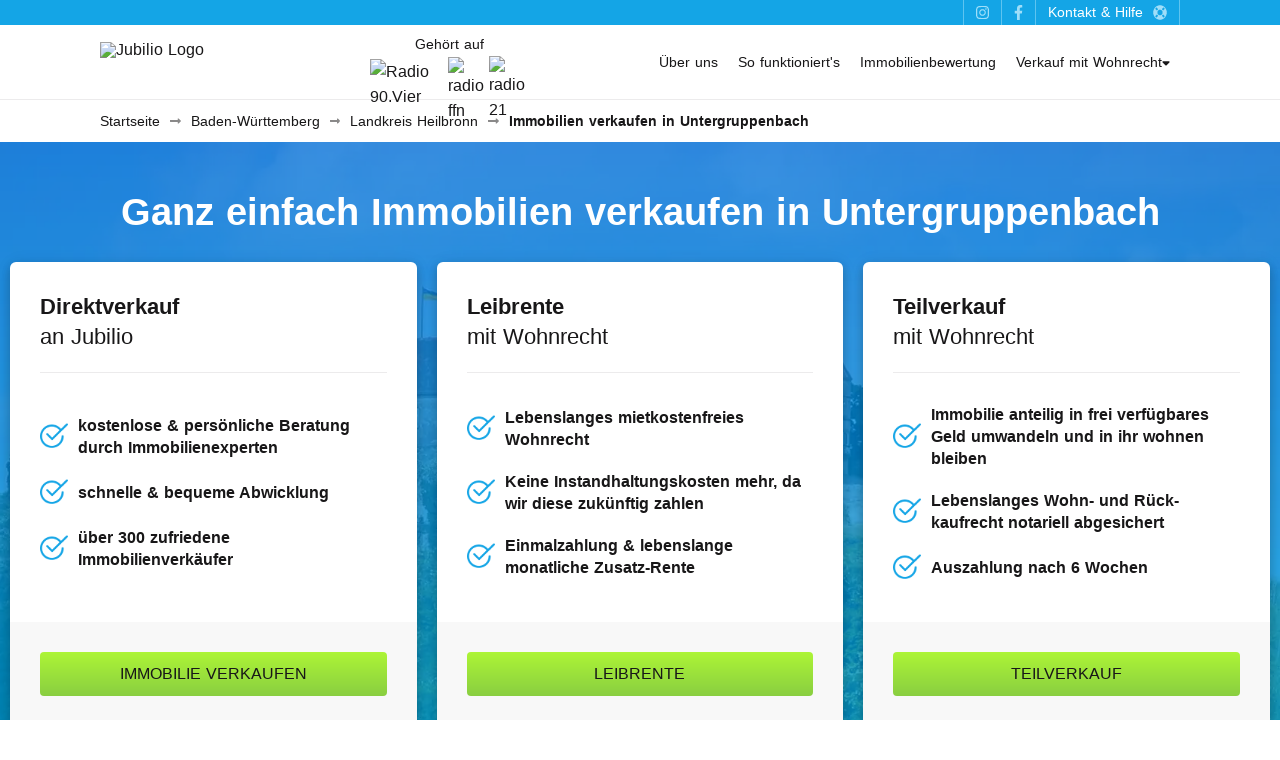

--- FILE ---
content_type: text/html; charset=utf-8
request_url: https://jubilio.de/region/zej9pxlr6s
body_size: 24029
content:
<!doctype html>
<html data-n-head-ssr lang="de-DE" data-n-head="%7B%22lang%22:%7B%22ssr%22:%22de-DE%22%7D%7D">
  <head >
    <title>Kostenlos Immobilien verkaufen in Untergruppenbach | 🏠 Jubilio</title><meta data-n-head="ssr" charset="utf-8"><meta data-n-head="ssr" name="viewport" content="width=device-width, initial-scale=1"><meta data-n-head="ssr" name="msapplication-TileColor" content="#2d89ef"><meta data-n-head="ssr" name="msapplication-TileImage" content="/_favicons/mstile-144x144.png"><meta data-n-head="ssr" name="msapplication-config" content="/_favicons/browserconfig.xml"><meta data-n-head="ssr" name="theme-color" content="#ffffff"><meta data-n-head="ssr" data-hid="description" name="description" content="Immobilienverkauf in Untergruppenbach kostenlos &amp; unkompliziert ✓ Direktverkauf ✓ Verkauf mit Wohnrecht ✓ Kostenlose Immobilienanzeigen ➤ Jetzt Haus oder Wohnung verkaufen!"><meta data-n-head="ssr" data-hid="fb:app_id" property="fb:app_id" content="293334975157003"><meta data-n-head="ssr" data-hid="og:type" property="og:type" content="Website"><meta data-n-head="ssr" data-hid="og:title" property="og:title" content="Kostenlos Immobilien verkaufen in Untergruppenbach | 🏠 Jubilio"><meta data-n-head="ssr" data-hid="og:description" property="og:description" content="Immobilienverkauf in Untergruppenbach kostenlos &amp; unkompliziert ✓ Direktverkauf ✓ Verkauf mit Wohnrecht ✓ Kostenlose Immobilienanzeigen ➤ Jetzt Haus oder Wohnung verkaufen!"><meta data-n-head="ssr" data-hid="og:image" property="og:image" content="https://jubilio.de/imgproxy/fUrz1Hp3VJeU-_zFnUJlKm7ujsK63KjWaL3EWYk4DvM/rs:fit:700:0:1/f:webp/anViaWxpby1pbWFnZXMvcmVnaW9ucy96ZWo5cHhscjZzLmpwZw.webp"><meta data-n-head="ssr" data-hid="og:url" property="og:url" content="https://jubilio.de/region/zej9pxlr6s"><meta data-n-head="ssr" data-hid="twitter:card" property="twitter:card" content="summary"><meta data-n-head="ssr" data-hid="twitter:title" property="twitter:title" content="Kostenlos Immobilien verkaufen in Untergruppenbach | 🏠 Jubilio"><meta data-n-head="ssr" data-hid="twitter:description" property="twitter:description" content="Immobilienverkauf in Untergruppenbach kostenlos &amp; unkompliziert ✓ Direktverkauf ✓ Verkauf mit Wohnrecht ✓ Kostenlose Immobilienanzeigen ➤ Jetzt Haus oder Wohnung verkaufen!"><meta data-n-head="ssr" data-hid="twitter:image" property="twitter:image" content="https://jubilio.de/imgproxy/fUrz1Hp3VJeU-_zFnUJlKm7ujsK63KjWaL3EWYk4DvM/rs:fit:700:0:1/f:webp/anViaWxpby1pbWFnZXMvcmVnaW9ucy96ZWo5cHhscjZzLmpwZw.webp"><meta data-n-head="ssr" data-hid="twitter:url" property="twitter:url" content="https://jubilio.de/region/zej9pxlr6s"><link data-n-head="ssr" rel="apple-touch-icon" sizes="180x180" href="/_favicons/apple-touch-icon.png"><link data-n-head="ssr" rel="icon" type="image/png" sizes="32x32" href="/_favicons/favicon-32x32.png"><link data-n-head="ssr" rel="icon" type="image/png" sizes="16x16" href="/_favicons/favicon-16x16.png"><link data-n-head="ssr" href="/_favicons/safari-pinned-tab.svg" color="#5bbad5"><link data-n-head="ssr" rel="shortcut icon" href="/_favicons/favicon.ico"><link data-n-head="ssr" rel="canonical" href="https://jubilio.de/region/zej9pxlr6s"><link data-n-head="ssr" rel="preload" as="image" href="https://jubilio.de/imgproxy/BIQZUI_kohchp0yQp9uYwQlr2NEKSK9bZC3ilMR1VtU/rs:fit:1680:0:1/q:20/f:webp/anViaWxpby1pbWFnZXMvcmVnaW9ucy96ZWo5cHhscjZzLmpwZw.webp" type="image/webp"><script data-n-head="ssr" data-hid="gtm-script">if(!window._gtm_init){window._gtm_init=1;(function(w,n,d,m,e,p){w[d]=(w[d]==1||n[d]=='yes'||n[d]==1||n[m]==1||(w[e]&&w[e][p]&&w[e][p]()))?1:0})(window,navigator,'doNotTrack','msDoNotTrack','external','msTrackingProtectionEnabled');(function(w,d,s,l,x,y){w[x]={};w._gtm_inject=function(i){if(w.doNotTrack||w[x][i])return;w[x][i]=1;w[l]=w[l]||[];w[l].push({'gtm.start':new Date().getTime(),event:'gtm.js'});var f=d.getElementsByTagName(s)[0],j=d.createElement(s);j.async=true;j.src='https://www.googletagmanager.com/gtm.js?id='+i;f.parentNode.insertBefore(j,f);};w[y]('GTM-NTCHMD9')})(window,document,'script','dataLayer','_gtm_ids','_gtm_inject')}</script><link rel="preload" href="/_nuxt/runtime-production-7cce4856.js" as="script"><link rel="preload" href="/_nuxt/commons/app-production-7cce4856.js" as="script"><link rel="preload" href="/_nuxt/vendors/app-production-7cce4856.js" as="script"><link rel="preload" href="/_nuxt/app-production-7cce4856.js" as="script"><link rel="preload" href="/_nuxt/pages/region/_urlPathID/index-production-7cce4856.js" as="script"><link rel="preload" href="/_nuxt/components/story-production-7cce4856.js" as="script"><link rel="preload" href="/_nuxt/components/decision-hero/pages/index/pages/region/_urlPathID/index-production-7cce4856.js" as="script"><style data-vue-ssr-id="f8701336:0 722a20cf:0 7d3e6a1e:0 be99eed2:0 data-v-942335c2_0 4e7c7a3c:0 0da63c94:0 50a53378:0 7fe074e1:0 9992c888:0 6755ef9c:0 dce415d0:0 5990a8be:0 294eb54e:0 68a1e7bd:0 5bf220cc:0 43f7e142:0 467ac667:0">.jbl-button{background:linear-gradient(to bottom, #ADF536 0%, #89CE41 100%);filter:progid:DXImageTransform.Microsoft.gradient( startColorstr="#ffffff", endColorstr="#000000",GradientType=0 );font-family:Helvetica,Arial,sans-serif;text-transform:uppercase;border-radius:4px;padding:10px 20px;color:#181718;cursor:pointer;border:none;text-align:center;display:inline-block;text-decoration:none;line-height:1.3;font-size:14px;outline:0;word-break:break-word}.jbl-button:hover{background:linear-gradient(to bottom, #ADF536 0%, #ADF536 100%);filter:progid:DXImageTransform.Microsoft.gradient( startColorstr="#ffffff", endColorstr="#000000",GradientType=0 )}@media only screen and (max-width: 767px){.jbl-button{font-size:12px}}.kpop-body--mobile{box-shadow:none !important}.kpop-body{box-shadow:0 2px 4px 0 rgba(24,23,24,.14),0 3px 5px 0 rgba(24,23,24,.06),0 1px 20px 0 rgba(24,23,24,.1)}.vue-tab--note:after,.vue-slider-dot-handle{box-shadow:0 6px 10px 0 rgba(24,23,24,.14),0 1px 18px 0 rgba(24,23,24,.06),0 3px 10px 0 rgba(24,23,24,.1)}.vue-slider-dot-handle-focus{box-shadow:0 8px 10px 1px rgba(24,23,24,.14),0 3px 14px 3px rgba(24,23,24,.06),0 4px 10px 0 rgba(24,23,24,.1)}html,body,div,span,applet,object,iframe,h1,h2,h3,h4,h5,h6,p,blockquote,pre,a,abbr,acronym,address,big,cite,code,del,dfn,em,img,ins,kbd,q,s,samp,small,strike,strong,sub,sup,tt,var,b,u,i,center,dl,dt,dd,ol,ul,li,fieldset,form,label,legend,table,caption,tbody,tfoot,thead,tr,th,td,article,aside,canvas,details,embed,figure,figcaption,footer,header,hgroup,menu,nav,output,ruby,section,summary,time,mark,audio,video{margin:0;padding:0;border:0;font-size:100%;font:inherit;vertical-align:baseline}article,aside,details,figcaption,figure,footer,header,hgroup,menu,nav,section{display:block}body{line-height:1}ol,ul{list-style:none}blockquote,q{quotes:none}blockquote:before,blockquote:after,q:before,q:after{content:"";content:none}table{border-collapse:collapse;border-spacing:0}.layout--default{padding-top:100px}@media only screen and (max-width: 767px){.layout--default{padding-top:60px}}.layout--funnel{padding-top:0;height:100vh;min-height:100vh;min-height:-webkit-fill-available;max-height:-webkit-fill-available;background-image:url("/images/background-pattern.svg");background-color:#ecebec;background-repeat:repeat-y;background-size:100%;background-position:0 0}@media only screen and (max-width: 767px){.layout--funnel{background-image:unset}}.grid{box-sizing:border-box;max-width:1100px;padding:0 10px;margin:0 auto;width:100%}.grid--extended{max-width:1300px}.grid--condensed{max-width:900px;padding:0}.grid--full{max-width:100%;padding:0}@media only screen and (max-width: 767px){.grid--full .grid__row{margin:0}}.grid--fill-height{height:100%}.grid--fill-height>.grid__row{height:100%}.grid__row{box-sizing:border-box;display:flex;flex-wrap:wrap;margin:0 -10px}@media only screen{.grid__row--direction-r{flex-direction:row}.grid__row--direction-rr{flex-direction:row-reverse}.grid__row--direction-c{flex-direction:column}.grid__row--direction-cr{flex-direction:column-reverse}}@media only screen and (min-width: 768px)and (max-width: 1023px){.grid__row--m-direction-r{flex-direction:row}.grid__row--m-direction-rr{flex-direction:row-reverse}.grid__row--m-direction-c{flex-direction:column}.grid__row--m-direction-cr{flex-direction:column-reverse}}@media only screen and (min-width: 768px)and (max-width: 1024px)and (orientation: landscape){.grid__row--tl-direction-r{flex-direction:row}.grid__row--tl-direction-rr{flex-direction:row-reverse}.grid__row--tl-direction-c{flex-direction:column}.grid__row--tl-direction-cr{flex-direction:column-reverse}}@media only screen and (max-width: 767px){.grid__row--s-direction-r{flex-direction:row}.grid__row--s-direction-rr{flex-direction:row-reverse}.grid__row--s-direction-c{flex-direction:column}.grid__row--s-direction-cr{flex-direction:column-reverse}}.grid__col{box-sizing:border-box;padding:0 10px;flex-basis:100%;max-width:100%;min-width:0}@media only screen{.grid__col--1{flex-basis:8.3333333333%;max-width:8.3333333333%}.grid__col--2{flex-basis:16.6666666667%;max-width:16.6666666667%}.grid__col--3{flex-basis:25%;max-width:25%}.grid__col--4{flex-basis:33.3333333333%;max-width:33.3333333333%}.grid__col--5{flex-basis:41.6666666667%;max-width:41.6666666667%}.grid__col--6{flex-basis:50%;max-width:50%}.grid__col--7{flex-basis:58.3333333333%;max-width:58.3333333333%}.grid__col--8{flex-basis:66.6666666667%;max-width:66.6666666667%}.grid__col--9{flex-basis:75%;max-width:75%}.grid__col--10{flex-basis:83.3333333333%;max-width:83.3333333333%}.grid__col--11{flex-basis:91.6666666667%;max-width:91.6666666667%}.grid__col--12{flex-basis:100%;max-width:100%}.grid__col--paddingless{padding:0}}@media only screen and (min-width: 768px)and (max-width: 1023px){.grid__col--m1{flex-basis:8.3333333333%;max-width:8.3333333333%}.grid__col--m2{flex-basis:16.6666666667%;max-width:16.6666666667%}.grid__col--m3{flex-basis:25%;max-width:25%}.grid__col--m4{flex-basis:33.3333333333%;max-width:33.3333333333%}.grid__col--m5{flex-basis:41.6666666667%;max-width:41.6666666667%}.grid__col--m6{flex-basis:50%;max-width:50%}.grid__col--m7{flex-basis:58.3333333333%;max-width:58.3333333333%}.grid__col--m8{flex-basis:66.6666666667%;max-width:66.6666666667%}.grid__col--m9{flex-basis:75%;max-width:75%}.grid__col--m10{flex-basis:83.3333333333%;max-width:83.3333333333%}.grid__col--m11{flex-basis:91.6666666667%;max-width:91.6666666667%}.grid__col--m12{flex-basis:100%;max-width:100%}.grid__col--m-paddingless{padding:0}}@media only screen and (min-width: 768px)and (max-width: 1024px)and (orientation: landscape){.grid__col--tl1{flex-basis:8.3333333333%;max-width:8.3333333333%}.grid__col--tl2{flex-basis:16.6666666667%;max-width:16.6666666667%}.grid__col--tl3{flex-basis:25%;max-width:25%}.grid__col--tl4{flex-basis:33.3333333333%;max-width:33.3333333333%}.grid__col--tl5{flex-basis:41.6666666667%;max-width:41.6666666667%}.grid__col--tl6{flex-basis:50%;max-width:50%}.grid__col--tl7{flex-basis:58.3333333333%;max-width:58.3333333333%}.grid__col--tl8{flex-basis:66.6666666667%;max-width:66.6666666667%}.grid__col--tl9{flex-basis:75%;max-width:75%}.grid__col--tl10{flex-basis:83.3333333333%;max-width:83.3333333333%}.grid__col--tl11{flex-basis:91.6666666667%;max-width:91.6666666667%}.grid__col--tl12{flex-basis:100%;max-width:100%}.grid__col--tl-paddingless{padding:0}}@media only screen and (max-width: 767px){.grid__col--s1{flex-basis:8.3333333333%;max-width:8.3333333333%}.grid__col--s2{flex-basis:16.6666666667%;max-width:16.6666666667%}.grid__col--s3{flex-basis:25%;max-width:25%}.grid__col--s4{flex-basis:33.3333333333%;max-width:33.3333333333%}.grid__col--s5{flex-basis:41.6666666667%;max-width:41.6666666667%}.grid__col--s6{flex-basis:50%;max-width:50%}.grid__col--s7{flex-basis:58.3333333333%;max-width:58.3333333333%}.grid__col--s8{flex-basis:66.6666666667%;max-width:66.6666666667%}.grid__col--s9{flex-basis:75%;max-width:75%}.grid__col--s10{flex-basis:83.3333333333%;max-width:83.3333333333%}.grid__col--s11{flex-basis:91.6666666667%;max-width:91.6666666667%}.grid__col--s12{flex-basis:100%;max-width:100%}.grid__col--s-paddingless{padding:0}}*{box-sizing:border-box}html{color:#181718;height:100%}body{font-size:16px;background:#fff;font-family:"Helvetica Neue",sans-serif;font-style:normal;font-weight:400;min-height:100%;-webkit-font-smoothing:antialiased;-moz-osx-font-smoothing:grayscale;text-rendering:optimizelegibility}@media only screen and (max-width: 767px){body{font-size:16px}}a{font-family:"Helvetica Neue",sans-serif;font-style:normal;font-weight:400;color:#181718;text-decoration:underline;cursor:pointer;word-break:break-all}a:hover,a:focus{color:#181718;text-decoration:none}a.disabled{color:rgba(24,23,24,.2);pointer-events:none}a.nuxt-link-exact-active{font-weight:700;cursor:default}a.no-decoration{text-decoration:none}@media only screen and (min-width: 1281px),only screen and (min-width: 1024px)and (max-width: 1280px),only screen and (min-width: 1024px){a[href^=tel]:hover,a[href^=tel]:active,a[href^=tel]:link,a[href^=tel]:visited{text-decoration:none;cursor:text;color:inherit}}p{line-height:1.6;margin-bottom:20px;width:100%}p.small{font-size:16px;line-height:1.42}ul,ol{list-style:none;line-height:1.6;margin-bottom:20px;padding:0}ul ul,ul ol,ol ul,ol ol{margin-bottom:0}ul.default,ul.alphabetic,ol.default,ol.alphabetic{list-style-type:disc;padding-left:30px}ul.default li,ul.alphabetic li,ol.default li,ol.alphabetic li{padding:5px}ul.alphabetic,ol.alphabetic{list-style-type:lower-alpha}h1,.h1{font-size:38px;font-family:"Helvetica Neue",sans-serif;font-weight:700;line-height:1.6;margin:40px 0 20px}@media only screen and (max-width: 767px){h1,.h1{font-size:32px;margin:30px 0 20px}}h2,.h2{font-size:32px;font-family:"Helvetica Neue",sans-serif;font-weight:400;line-height:1.6;margin:40px 0 20px}@media only screen and (max-width: 767px){h2,.h2{font-size:28px;margin:30px 0 20px}}h3,.h3{font-size:26px;font-family:"Helvetica Neue",sans-serif;font-weight:400;line-height:1.6;margin:30px 0 20px}@media only screen and (max-width: 767px){h3,.h3{font-size:20px;margin:20px 0 10px}}h4,.h4{font-size:22px;font-family:"Helvetica Neue",sans-serif;font-weight:400;line-height:1.6;margin:0 0 10px;font-style:italic}@media only screen and (max-width: 767px){h4,.h4{font-size:16px;margin:0 0 10px}}h5,.h5{font-size:21px;font-family:"Helvetica Neue",sans-serif;font-weight:400;line-height:1.6;margin:0 0 15px}@media only screen and (max-width: 767px){h5,.h5{font-size:16px;margin:0}}h6,.h6{font-size:15px;font-family:"Helvetica Neue",sans-serif;font-weight:700;line-height:1.6;margin:0 0 10px 0;display:block;font-style:normal}@media only screen and (max-width: 767px){h6,.h6{font-size:14px;margin:10px 0 12px 0}}hr{border-top:1px solid #ecebec;border-left:0;border-right:0;border-bottom:0;margin:0}b{font-weight:bold}blockquote{text-align:center;font-family:"Helvetica Neue",sans-serif;font-weight:400;font-size:26px;color:#14a5e6;padding:40px 10px;position:relative;line-height:1.3;width:100%;max-width:800px;margin:0 auto}blockquote footer{text-transform:uppercase;font-size:14px;color:#8a8989;padding-top:20px}@media only screen and (max-width: 767px){blockquote{text-align:left}blockquote:before{left:calc(90% - 20px)}}.util\:text-center{text-align:center}.util\:outline-text{text-shadow:0 0 1px #14a5e6}.util\:invisible{opacity:0 !important;pointer-events:none !important}.util\:truncate{width:100%;white-space:nowrap;overflow:hidden;text-overflow:ellipsis}.util\:truncate::-webkit-scrollbar{display:none}.util\:inline-flex{display:inline-flex;flex-wrap:wrap;align-items:center}.util\:overflow-hidden{overflow:hidden !important}.util\:marginless{margin:0}.util\:hidden{display:none !important}@media only screen and (min-width: 1281px){.util\:hidden--d-xxl{display:none !important}}@media only screen and (min-width: 1024px)and (max-width: 1280px){.util\:hidden--d-m{display:none !important}}@media only screen and (min-width: 1024px){.util\:hidden--d-sm{display:none !important}}@media only screen and (min-width: 768px)and (max-width: 1023px){.util\:hidden--t{display:none !important}}@media only screen and (min-width: 768px)and (max-width: 1023px)and (orientation: portrait){.util\:hidden--t-p{display:none !important}}@media only screen and (min-width: 768px)and (max-width: 1024px)and (orientation: landscape){.util\:hidden--t-l{display:none !important}}@media only screen and (max-width: 767px){.util\:hidden--m{display:none !important}}@media only screen and (max-width: 420px){.util\:hidden--m-s{display:none !important}}@media only screen and (max-width: 340px){.util\:hidden--m-xs{display:none !important}}@media only screen and (max-width: 767px)and (orientation: portrait){.util\:hidden--m-p{display:none !important}}@media only screen and (max-width: 767px)and (orientation: landscape){.util\:hidden--m-l{display:none !important}}.jbl-button--grey{background:#f8f8f8;border:1px solid #ecebec;color:#8a8989}.jbl-button--grey:hover{background:linear-gradient(to bottom, #ECEBEC 0%, #ECEBEC 100%);filter:progid:DXImageTransform.Microsoft.gradient( startColorstr="#ffffff", endColorstr="#000000",GradientType=0 )}.jbl-button--white{background:#fff;border:1px solid #ecebec;color:#181718}.jbl-button--white:hover{background:linear-gradient(to bottom, #ECEBEC 0%, #ECEBEC 100%);filter:progid:DXImageTransform.Microsoft.gradient( startColorstr="#ffffff", endColorstr="#000000",GradientType=0 )}.jbl-button--text{background:rgba(0,0,0,0)}.jbl-button--text:hover{background:#ecebec}.jbl-button--icon{display:flex !important;padding:10px;height:40px;width:40px;min-height:40px;min-width:40px;border-radius:100%;background:rgba(0,0,0,0);align-items:center;justify-content:center}.jbl-button--icon:hover{background:#ecebec}.jbl-button--small{font-size:12px;padding:10px 15px;font-weight:400;display:flex;align-items:center;height:auto !important}.jbl-button--gold{background:linear-gradient(to bottom, #F3D035 0%, #E2A31C 100%);filter:progid:DXImageTransform.Microsoft.gradient( startColorstr="#ffffff", endColorstr="#000000",GradientType=0 );color:#181718}.jbl-button--gold:hover{background:linear-gradient(to bottom, #F3D035 0%, #F3D035 100%);filter:progid:DXImageTransform.Microsoft.gradient( startColorstr="#ffffff", endColorstr="#000000",GradientType=0 )}.jbl-button--danger{background:linear-gradient(to bottom, #FF7675 0%, #ff5d5c 100%);filter:progid:DXImageTransform.Microsoft.gradient( startColorstr="#ffffff", endColorstr="#000000",GradientType=0 );color:#fff}.jbl-button--danger:hover{background:linear-gradient(to bottom, #FF7675 0%, #FF7675 100%);filter:progid:DXImageTransform.Microsoft.gradient( startColorstr="#ffffff", endColorstr="#000000",GradientType=0 )}.jbl-button--big{font-size:16px;padding:12px 20px}@media only screen and (max-width: 767px){.jbl-button--big{font-size:16px}}.jbl-button--block{width:100%;display:block}.jbl-button--inline{width:auto;display:inline-block}.jbl-button--flex-start{align-self:flex-start}.jbl-button--disabled{pointer-events:none;opacity:.6}.jbl-button--loading{background-color:#f8f8f8;background-image:url("/images/loader-blue.svg");background-repeat:no-repeat;background-size:50% 65%;background-position:50% 50%;color:rgba(0,0,0,0);pointer-events:none}.jbl-button-group{display:flex;border-radius:4px}.jbl-button-group .jbl-button{min-height:40px}.jbl-button-group .jbl-button--active{background:linear-gradient(to bottom, #ADF536 0%, #ADF536 100%);filter:progid:DXImageTransform.Microsoft.gradient( startColorstr="#ffffff", endColorstr="#000000",GradientType=0 )}.jbl-button-group .jbl-button:first-of-type{border-radius:4px 0 0 4px}.jbl-button-group .jbl-button:last-of-type{border-radius:0 4px 4px 0}.jbl-button-group .jbl-button--grey-active{background:linear-gradient(to bottom, #8A8989 0%, #8A8989 100%);filter:progid:DXImageTransform.Microsoft.gradient( startColorstr="#ffffff", endColorstr="#000000",GradientType=0 );color:#f8f8f8}.jbl-button-group .jbl-button--blue-active{color:#14a5e6;border:1px solid #14a5e6;background:rgba(20,165,230,.075)}.jbl-button-group .jbl-button--last{border-left:1px solid rgba(255,255,255,.4)}.jbl-button-group--round{border-radius:6px}.jbl-button-group--round .jbl-button:first-of-type{border-radius:6px 0 0 6px}.jbl-button-group--round .jbl-button:last-of-type{border-radius:0 6px 6px 0}.jbl-button-group--disabled{pointer-events:none;opacity:.5}select,textarea,input:not([type=hidden]):not(.autocomplete-input):not([type=checkbox]):not(.custom){-webkit-appearance:none;-moz-appearance:none;appearance:none;border:1px solid #ecebec;border-radius:8px;padding:20px 15px 15px 15px;font-size:16px;transition:border 300ms ease,box-shadow 300ms ease;color:#14a5e6}select:hover,textarea:hover,input:not([type=hidden]):not(.autocomplete-input):not([type=checkbox]):not(.custom):hover{border:1px solid #14a5e6}select:focus,textarea:focus,input:not([type=hidden]):not(.autocomplete-input):not([type=checkbox]):not(.custom):focus{outline:0;border:1px solid #14a5e6;box-shadow:0 0 3px rgba(1,118,227,.5)}select:disabled,textarea:disabled,input:not([type=hidden]):not(.autocomplete-input):not([type=checkbox]):not(.custom):disabled{opacity:.5}select::placeholder,textarea::placeholder,input:not([type=hidden]):not(.autocomplete-input):not([type=checkbox]):not(.custom)::placeholder{color:#8a8989;font-size:14px;font-weight:400}@media only screen and (min-width: 1024px)and (max-height: 650px){select::placeholder,textarea::placeholder,input:not([type=hidden]):not(.autocomplete-input):not([type=checkbox]):not(.custom)::placeholder{font-size:16px}}select.transparent,textarea.transparent,input:not([type=hidden]):not(.autocomplete-input):not([type=checkbox]):not(.custom).transparent{border:0;border-radius:0;padding:0;background:rgba(0,0,0,0)}select.transparent:hover,textarea.transparent:hover,input:not([type=hidden]):not(.autocomplete-input):not([type=checkbox]):not(.custom).transparent:hover{border:0}select.transparent:focus,textarea.transparent:focus,input:not([type=hidden]):not(.autocomplete-input):not([type=checkbox]):not(.custom).transparent:focus{outline:0;border:0;box-shadow:0 0 0 0}@media only screen and (max-width: 767px){select,textarea,input:not([type=hidden]):not(.autocomplete-input):not([type=checkbox]):not(.custom){padding:15px}}select[type=number],textarea[type=number],input:not([type=hidden]):not(.autocomplete-input):not([type=checkbox]):not(.custom)[type=number]{-webkit-appearance:textfield;-moz-appearance:textfield;appearance:textfield}@media only screen and (max-width: 767px){select[type=number],textarea[type=number],input:not([type=hidden]):not(.autocomplete-input):not([type=checkbox]):not(.custom)[type=number]{-webkit-appearance:none;-moz-appearance:none;appearance:none}}select::-webkit-inner-spin-button,select::-webkit-outer-spin-button,textarea::-webkit-inner-spin-button,textarea::-webkit-outer-spin-button,input:not([type=hidden]):not(.autocomplete-input):not([type=checkbox]):not(.custom)::-webkit-inner-spin-button,input:not([type=hidden]):not(.autocomplete-input):not([type=checkbox]):not(.custom)::-webkit-outer-spin-button{-webkit-appearance:none}textarea{border:1px solid #ecebec;border-radius:4px;width:100%;padding:10px;font-family:"Helvetica Neue",sans-serif;line-height:1.42}textarea:focus{border-bottom:2px solid #14a5e6}label,.label{width:100%;white-space:nowrap;overflow:hidden;text-overflow:ellipsis;cursor:pointer;font-size:16px;font-family:"Helvetica Neue",sans-serif;font-weight:400;line-height:1.1;min-height:18px}label::-webkit-scrollbar,.label::-webkit-scrollbar{display:none}label.small,.label.small{font-size:14px;font-weight:700;margin-bottom:10px;display:block}@media only screen and (max-width: 767px){label,.label{font-size:16px;margin-bottom:5px}}[animate]{transition-duration:.75s;transition-delay:0s;transition-timing-function:ease;transition-property:opacity,transform;transform:translateY(15%);opacity:0}[animate].sal-animate{opacity:1;transform:none}body.sal-disabled [animate]{opacity:1;transform:none}@media screen and (-ms-high-contrast: active),(-ms-high-contrast: none){[animate]{opacity:1;transform:none}}.slide-fade-enter-active{transition:all 400ms ease;max-height:1000px}.slide-fade-leave-active{transition:all 400ms ease}.slide-fade-enter,.slide-fade-leave-to{transform:translateY(3px);opacity:0;max-height:0}.fade-enter-active,.fade-leave-active{transition-property:opacity;transition-timing-function:ease-in-out;transition-duration:200ms}.fade-enter,.fade-leave-to{opacity:0}.fade-rotate-enter-active,.fade-rotate-leave-active{position:absolute;transform:rotate(360deg);transition:opacity 500ms cubic-bezier(0.68, -0.6, 0.32, 1.6),transform cubic-bezier(0.68, -0.6, 0.32, 1.6) 500ms}.fade-rotate-enter,.fade-rotate-leave-to{opacity:0;transform:rotate(0deg)}.list-enter-active{transition:opacity 300ms cubic-bezier(0.5, 1, 0.89, 1),max-height 300ms cubic-bezier(0.5, 1, 0.89, 1);opacity:0;max-height:0}.list-enter-to{opacity:1;max-height:28px}.list-leave-active{transition:opacity 300ms cubic-bezier(0.5, 1, 0.89, 1),max-height 300ms cubic-bezier(0.5, 1, 0.89, 1);opacity:1;max-height:28px}.list-leave-to{opacity:0;max-height:0}.listing-step-enter-active{position:absolute;transition:all 300ms cubic-bezier(0.5, 1, 0.89, 1);opacity:0;transform:translateY(5px)}.listing-step-enter-to{opacity:1;transform:translateY(0px)}.listing-step-leave-active{transition:all 300ms cubic-bezier(0.5, 1, 0.89, 1);opacity:1;transform:translateY(0px)}.listing-step-leave-to{opacity:0;transform:translateY(5px)}.tag-wrapper-enter-active{transition:all 300ms ease;opacity:0;max-height:0}.tag-wrapper-enter-to{opacity:1;max-height:300px}.tag-wrapper-leave-active{transition:all 300ms ease;opacity:1;max-height:300px}.tag-wrapper-leave-to{opacity:0;max-height:0}.tag-slim-enter-active{transition:all 300ms ease;opacity:0;max-height:0;max-width:0;margin:0}.tag-slim-enter-to{opacity:1;max-height:26px;max-width:400px;margin:0 5px 5px 0}.tag-slim-leave-active{transition:all 300ms ease;opacity:1;max-height:26px;max-width:400px;margin:0 5px 5px 0}.tag-slim-leave-to{opacity:0;max-height:0;max-width:0;margin:0}.listing-creation-step-enter-active{transition:all 500ms ease;opacity:0;transform:translateY(10px)}.listing-creation-step-enter-to{opacity:1;transform:translateY(0px)}.listing-creation-step-leave-active{transition:all 500ms ease;opacity:1;transform:translateY(10px)}.listing-creation-step-leave-to{opacity:0;transform:translateY(0px)}@media screen and (-webkit-min-device-pixel-ratio: 0){select:focus,textarea:focus,input:focus{font-size:16px}}#CybotCookiebotDialog{top:auto !important;bottom:0 !important;padding:20px 10px !important;width:100% !important;box-shadow:0 2px 4px 0 rgba(24,23,24,.14),0 3px 5px 0 rgba(24,23,24,.06),0 1px 20px 0 rgba(24,23,24,.1) !important;transform:scale(1) !important}#CybotCookiebotDialog,#CybotCookiebotDialog ::after,#CybotCookiebotDialog ::before,#CybotCookiebotDialog::after,#CybotCookiebotDialog::before,#CybotCookiebotDialogBody *,#CybotCookiebotDialogDetail *,.CybotCookiebotDialogBodyButton,.CybotCookiebotDialogBodyButton::after,.CybotCookiebotDialogBodyButton::before{box-sizing:border-box !important}#CybotCookiebotDialogBody{max-width:1100px !important;padding:0 2px !important;display:flex;flex-direction:column}#CybotCookiebotDialogPoweredbyLink{display:none}#CybotCookiebotDialogBodyContent{max-width:100%;width:100%;padding:0 !important}#CybotCookiebotDialogBodyLevelWrapper{display:flex !important;flex-direction:column;align-items:flex-end}#CybotCookiebotDialogBodyLevelButtonLevelOptinAllowallSelectionWrapper{padding-bottom:10px}#CybotCookiebotDialogBodyContentText{margin-bottom:10px;font-size:14px}#CybotCookiebotDialogBodyLevelButtons{width:100% !important;margin-left:0 !important}#CybotCookiebotDialogBodyLevelButtonsTable{width:100% !important;max-width:100%;margin:5px 0 0 0}#CybotCookiebotDialogBodyLevelDetailsWrapper{border-radius:0 3px 3px 0;padding:10px !important;text-align:center !important}#CybotCookiebotDialogBodyLevelButtonsSelectPane{padding:10px !important}#CybotCookiebotDialogDetailBody{max-width:1100px !important;margin-top:10px;padding:0 2px}#CybotCookiebotDialog a,#CybotCookiebotDialog div,#CybotCookiebotDialogBodyContentControls,#CybotCookiebotDialogBodyContentTitle{font-family:"Helvetica Neue",sans-serif !important}.CybotCookiebotDialogBodyButton{background:linear-gradient(to bottom, #ADF536 0%, #89CE41 100%);font-family:Helvetica,Arial,sans-serif !important;text-transform:uppercase;border-radius:4px;padding:10px 20px !important;height:auto !important;color:#181718;cursor:pointer;border:none !important;text-align:center !important;display:inline-block !important;text-decoration:none !important;line-height:1.3 !important;box-shadow:0 0 4px 0 rgba(0,0,0,.25);font-size:14px !important;outline:0;word-break:break-word;width:auto !important;font-weight:300 !important}@media only screen and (max-width: 767px){.CybotCookiebotDialogBodyButton{margin-left:0 !important;width:100% !important;margin-bottom:5px}}#CybotCookiebotDialogBodyLevelButtonLevelOptinDeclineAll{background:#f8f8f8 !important;color:#8a8989 !important}#CybotCookiebotDialogBodyLevelDetailsWrapper{min-width:130px}#CybotCookiebotDialogBodyLevelButtonLevelOptinAllowallSelection,#CybotCookiebotDialogBodyLevelButtonLevelOptinAllowAll{color:#181718 !important}.CookieDeclaration{display:none !important}.vue-slider-marks{position:relative;width:100%;height:100%}.vue-slider-mark{position:absolute;z-index:1}.vue-slider-ltr .vue-slider-mark,.vue-slider-rtl .vue-slider-mark{width:0;height:100%;top:50%}.vue-slider-ltr .vue-slider-mark-step,.vue-slider-rtl .vue-slider-mark-step{top:0}.vue-slider-ltr .vue-slider-mark-label,.vue-slider-rtl .vue-slider-mark-label{top:100%;margin-top:10px}.vue-slider-ltr .vue-slider-mark{transform:translate(-50%, -50%)}.vue-slider-ltr .vue-slider-mark-step{left:0}.vue-slider-ltr .vue-slider-mark-label{left:50%;transform:translateX(-50%)}.vue-slider-rtl .vue-slider-mark{transform:translate(50%, -50%)}.vue-slider-rtl .vue-slider-mark-step{right:0}.vue-slider-rtl .vue-slider-mark-label{right:50%;transform:translateX(50%)}.vue-slider-ttb .vue-slider-mark,.vue-slider-btt .vue-slider-mark{width:100%;height:0;left:50%}.vue-slider-ttb .vue-slider-mark-step,.vue-slider-btt .vue-slider-mark-step{left:0}.vue-slider-ttb .vue-slider-mark-label,.vue-slider-btt .vue-slider-mark-label{left:100%;margin-left:10px}.vue-slider-btt .vue-slider-mark{transform:translate(-50%, 50%)}.vue-slider-btt .vue-slider-mark-step{top:0}.vue-slider-btt .vue-slider-mark-label{top:50%;transform:translateY(-50%)}.vue-slider-ttb .vue-slider-mark{transform:translate(-50%, -50%)}.vue-slider-ttb .vue-slider-mark-step{bottom:0}.vue-slider-ttb .vue-slider-mark-label{bottom:50%;transform:translateY(50%)}.vue-slider-mark-step,.vue-slider-mark-label{position:absolute}.vue-slider-dot{position:absolute;transition:all 0s;z-index:5}.vue-slider-dot:focus{outline:none}.vue-slider-dot-tooltip{position:absolute;visibility:hidden}.vue-slider-dot-hover:hover .vue-slider-dot-tooltip{visibility:visible}.vue-slider-dot-tooltip-show{visibility:visible}.vue-slider-dot-tooltip-top{top:-10px;left:50%;transform:translate(-50%, -100%)}.vue-slider-dot-tooltip-bottom{bottom:-10px;left:50%;transform:translate(-50%, 100%)}.vue-slider-dot-tooltip-left{left:-10px;top:50%;transform:translate(-100%, -50%)}.vue-slider-dot-tooltip-right{right:-10px;top:50%;transform:translate(100%, -50%)}.vue-slider{position:relative;box-sizing:content-box;user-select:none;display:block;-webkit-tap-highlight-color:rgba(0,0,0,0)}.vue-slider-rail{position:relative;width:100%;height:100%;transition-property:width,height,left,right,top,bottom}.vue-slider-process{position:absolute;z-index:1}.vue-slider{padding:60px 0 !important}.vue-slider--calculator{padding:10px 15px 20px !important;width:100% !important}.vue-slider--calculator .vue-slider-mark-step{background-color:rgba(24,23,24,.05)}.vue-slider--calculator .vue-slider-mark:first-child .vue-slider-mark-step,.vue-slider--calculator .vue-slider-mark:last-child .vue-slider-mark-step{display:block}.vue-slider--calculator .vue-slider-process{background-color:#ecebec;transition:width 0ms linear,left 0ms linear,background-color 200ms ease !important}@media only screen and (max-width: 767px){.vue-slider--calculator .vue-slider-dot-tooltip{display:none}}.vue-slider--near{padding:10px 15px 20px !important}.vue-slider--near .vue-slider-mark-step{background-color:rgba(24,23,24,.05)}.vue-slider--near .vue-slider-mark:first-child .vue-slider-mark-step,.vue-slider--near .vue-slider-mark:last-child .vue-slider-mark-step{display:block}.vue-slider--active .vue-slider-process{background-color:#14a5e6}.vue-slider--active .vue-slider-mark-step{background-color:rgba(24,23,24,.2)}.vue-slider-disabled{opacity:.5;cursor:not-allowed}.vue-slider-disabled .vue-slider-dot-handle,.vue-slider-disabled .vue-slider-process{display:none !important}.vue-slider-rail{background-color:#ecebec;border-radius:4px;height:8px}.vue-slider-process{background-color:#14a5e6;border-radius:6px}.vue-slider-mark{width:8px !important;z-index:4;color:#8a8989}.vue-slider-mark:first-child .vue-slider-mark-step,.vue-slider-mark:last-child .vue-slider-mark-step{display:none}.vue-slider-mark-step{width:100%;height:100%;border-radius:50%;background-color:rgba(24,23,24,.2)}.vue-slider-mark-label{font-size:14px;white-space:nowrap}@media only screen and (max-width: 767px){.vue-slider-mark-label{font-size:12px}}.vue-slider-dot-handle{cursor:pointer;width:100%;height:100%;border-radius:100%;background-color:#fff;box-sizing:border-box}.vue-slider-dot-handle-disabled{cursor:not-allowed;background-color:#f8f8f8}.vue-slider-dot-tooltip-inner{font-size:16px;white-space:nowrap;padding:10px;min-width:20px;text-align:center;color:#fff;border-radius:4px;border-color:#14a5e6;background-color:#14a5e6;box-sizing:content-box}.vue-slider-dot-tooltip-inner::after{content:"";position:absolute}.vue-slider-dot-tooltip-inner-top::after{top:100%;left:50%;transform:translate(-50%, 0);height:0;width:0;border-color:rgba(0,0,0,0);border-style:solid;border-width:10px;border-top-color:inherit}.vue-slider-dot-tooltip-inner-bottom::after{bottom:100%;left:50%;transform:translate(-50%, 0);height:0;width:0;border-color:rgba(0,0,0,0);border-style:solid;border-width:10px;border-bottom-color:inherit}.vue-slider-dot-tooltip-inner-left::after{left:100%;top:50%;transform:translate(0, -50%);height:0;width:0;border-color:rgba(0,0,0,0);border-style:solid;border-width:10px;border-left-color:inherit}.vue-slider-dot-tooltip-inner-right::after{right:100%;top:50%;transform:translate(0, -50%);height:0;width:0;border-color:rgba(0,0,0,0);border-style:solid;border-width:10px;border-right-color:inherit}@media only screen and (max-width: 767px){.vue-slider-dot-tooltip-inner{padding:10px}}.vue-slider-dot-tooltip-wrapper{opacity:0;transition:all .3s}.vue-slider-dot-tooltip-wrapper-show{opacity:1}.toasted-container .toasted{box-shadow:0 6px 10px 0 rgba(24,23,24,.14),0 1px 18px 0 rgba(24,23,24,.06),0 3px 10px 0 rgba(24,23,24,.1) !important;padding:15px 20px !important;border-radius:4px !important;margin:0 0 10px 0 !important;font-size:16px !important}.toasted-container .toasted.toasted-primary.success{background:#14a5e6 !important;text-shadow:0 0 1px #0176e3}.toasted-container .toasted.toasted-primary.info{background:#ecebec !important;color:#181718}.toasted-container .toasted.toasted-primary.error{background:#ff7675 !important;color:#fff}@media only screen and (max-width: 767px){.toasted-container{pointer-events:none;padding:20px}}.kpop-body{background-color:#3b3e52;border-radius:4px;padding:20px;line-height:1.6;font-size:16px;color:#fff;position:absolute !important}.kpop-body.small{padding:10px 20px;font-size:14px;line-height:1.4}.kpop-body--mobile{background-color:#f8f8f8;position:relative !important;font-size:15px;color:#3b3e52}.kpop-body .heading{font-weight:700;margin-bottom:10px;font-size:15px}.kpop-body .heading--mobile{display:flex;align-items:center}.kpop-body [x-arrow]{border-color:rgba(0,0,0,0);border-style:solid;height:0;position:absolute;width:0}.kpop-body[aria-hidden=true]{opacity:0;transition:opacity .25s,visibility .25s;visibility:hidden}.kpop-body[aria-hidden=false]{opacity:1;transition:opacity .25s;visibility:visible}.kpop-body[x-out-of-boundaries]{display:none}.kpop-body[x-placement^=bottom]{margin-top:10px}.kpop-body[x-placement^=bottom] [x-arrow]{border-bottom-color:#3b3e52;border-width:0 7.5px 10px;margin:0 7.5px;top:-10px}.kpop-body[x-placement^=top]{margin-bottom:10px}.kpop-body[x-placement^=top] [x-arrow]{border-top-color:#3b3e52;border-width:10px 7.5px 0 7.5px;bottom:-10px;margin:0 7.5px}.kpop-body[x-placement^=left]{margin-right:10px}.kpop-body[x-placement^=left] [x-arrow]{border-left-color:#3b3e52;border-width:7.5px 0 7.5px 10px;margin:7.5px 0;right:-10px}.kpop-body[x-placement^=right]{margin-left:10px}.kpop-body[x-placement^=right] [x-arrow]{border-right-color:#3b3e52;border-width:7.5px 10px 7.5px 0;left:-10px;margin:7.5px 0}.kpop-body.kpop-no-arrow{margin:0 !important}.kpop-body.kpop-no-arrow [x-arrow]{display:none}#k-pop-portal-container{position:absolute;top:0;left:0;right:0}k-pop{display:none !important}[tooltip]{position:relative}[tooltip]:before,[tooltip]:after{opacity:0;position:absolute;bottom:calc(100% + 10px);left:50%;transform:translateX(-50%) translateY(0);transition:opacity 200ms ease,transform 200ms ease;z-index:3;pointer-events:none;line-height:1.42}@media only screen and (min-width: 768px)and (max-width: 1023px),only screen and (max-width: 767px){[tooltip]:before,[tooltip]:after{display:none}}[tooltip]:before{content:attr(tooltip);padding:10px 15px;font-size:14px;word-break:keep-all;max-width:200px;width:max-content;background:#3b3e52;color:#fff;border-radius:4px;font-weight:400;text-align:center}[tooltip]:after{content:"";bottom:calc(100% - 4px);height:0;width:0;border:solid rgba(0,0,0,0);border-color:rgba(136,183,213,0);border-top-color:#3b3e52;border-width:8px}[tooltip]:hover:before,[tooltip]:hover:after{display:block;opacity:1;transform:translateX(-50%) translateY(0)}.vue-tabs{display:flex;flex-direction:column;flex:1;height:100%;position:relative}.vue-tablist{list-style:none;padding:10px 15px;display:flex;border-bottom:1px solid #ecebec;margin:0;background:#fff;z-index:1;overflow:auto;min-height:67px}@media only screen and (max-width: 767px){.vue-tablist{top:77px;z-index:0}}.vue-tab{padding:7px 10px;margin:5px;cursor:pointer;user-select:none;border-radius:4px;background-color:#f8f8f8;position:relative;font-size:14px;font-weight:700;white-space:nowrap;transition:background-color 300ms ease,color 300ms ease}.vue-tab--note:after{content:"";display:block;width:8px;height:8px;border-radius:100%;background:#f39c12;position:absolute;right:4px;top:4px}.vue-tab[aria-selected=true]{background:#14a5e6;color:#fff}.vue-tab:hover:not(.vue-tab[aria-selected=true]){background:rgba(20,165,230,.1)}.vue-tab[aria-disabled=true]{cursor:not-allowed;color:#999}.vue-tabpanel{padding:30px 20px;display:flex;flex:1;flex-direction:column;position:relative}@media only screen and (max-width: 767px){.vue-tabpanel{padding:20px}}html{font-family:"Source Sans Pro",-apple-system,BlinkMacSystemFont,"Segoe UI",Roboto,"Helvetica Neue",Arial,sans-serif;font-size:16px;word-spacing:1px;-ms-text-size-adjust:100%;-webkit-text-size-adjust:100%;box-sizing:border-box}html.widget #__nuxt,html.widget #__layout{height:100vh}body{-moz-osx-font-smoothing:grayscale;-webkit-font-smoothing:subpixel-antialiased;-webkit-text-stroke:1px rgba(0,0,0,0);overflow-x:hidden}body.no-scroll{position:fixed;overflow:hidden;min-height:100%;left:0;right:0}body.optinmonster-inquiry-success [id^=om-]{display:none !important;pointer-events:none !important}*,*:before,*:after{box-sizing:border-box;margin:0}::selection{background:#cef2ff}@media screen and (-ms-high-contrast: active),(-ms-high-contrast: none){img[src$=".svg"]{width:100%}}
.slider[data-v-094d65e8]{position:relative}.slider__slides[data-v-094d65e8]{position:relative;height:340px;transition:height .3s ease;overflow:hidden}.slider__nav[data-v-094d65e8]{position:absolute;top:calc(50% - 16px);color:var(--slider-elements-color);cursor:pointer;-webkit-user-select:none;-moz-user-select:none;-ms-user-select:none;user-select:none}.slider__nav--prev[data-v-094d65e8]{left:0}.slider__nav--next[data-v-094d65e8]{right:0}@media only screen and (max-width:767px),only screen and (min-width:768px)and (max-width:1023px){.slider__nav[data-v-094d65e8]{display:none}}.slider .pagination__bubbles[data-v-094d65e8],.slider__pagination[data-v-094d65e8]{padding:10px;display:flex;justify-content:center;align-items:center;-webkit-user-select:none;-moz-user-select:none;-ms-user-select:none;user-select:none}.slider .pagination__bubbles[data-v-094d65e8]{gap:5px}.slider .pagination__bubbles .item[data-v-094d65e8]{content:"";display:block;border-radius:100%;width:var(--slider-bubble-size);height:var(--slider-bubble-size);min-width:var(--slider-bubble-size);border:1px solid var(--slider-elements-color);transition:background-color .3s ease;cursor:pointer;-webkit-user-select:none;-moz-user-select:none;-ms-user-select:none;user-select:none}.slider .pagination__bubbles .item--active[data-v-094d65e8],.slider .pagination__bubbles .item[data-v-094d65e8]:hover{background:var(--slider-elements-color)}.slider .pagination__nav[data-v-094d65e8]{display:none;color:var(--slider-elements-color)!important}@media only screen and (max-width:767px),only screen and (min-width:768px)and (max-width:1023px){.slider .pagination__nav[data-v-094d65e8]{display:block}}.chevron[data-v-094d65e8]{width:32px;height:32px;min-width:32px;display:flex;justify-content:center;align-items:center;border-radius:100%;cursor:pointer}.chevron--small[data-v-094d65e8]{width:16px;height:16px;min-width:16px}.chevron--small[data-v-094d65e8]:before{border-width:2px 2px 0 0}.chevron[data-v-094d65e8]:before{border-style:solid;border-width:4px 4px 0 0;content:"";display:inline-block;height:70%;width:70%;position:relative;transform:rotate(-45deg);vertical-align:top}.chevron--left[data-v-094d65e8]:before{transform:rotate(-135deg);left:5px}.chevron--right[data-v-094d65e8]:before{transform:rotate(45deg);right:5px}.slide[data-v-f7f8b7a0]{position:absolute;width:100%;height:auto;opacity:1;pointer-events:none;transition:opacity .3s ease,transform .3s ease;display:flex;align-items:center;justify-content:center}.left-enter-active[data-v-f7f8b7a0],.left-leave-active[data-v-f7f8b7a0],.right-enter-active[data-v-f7f8b7a0],.right-leave-active[data-v-f7f8b7a0]{opacity:0;transition:opacity .3s ease,transform .3s ease}.left-enter-to[data-v-f7f8b7a0],.left-leave[data-v-f7f8b7a0],.right-enter-to[data-v-f7f8b7a0],.right-leave[data-v-f7f8b7a0]{opacity:1;transform:translateX(0)}.right-enter[data-v-f7f8b7a0]{transform:translateX(40%)}.left-enter[data-v-f7f8b7a0],.right-leave-to[data-v-f7f8b7a0]{transform:translateX(-40%)}.left-leave-to[data-v-f7f8b7a0]{transform:translateX(40%)}

.nuxt-progress {
  position: fixed;
  top: 0px;
  left: 0px;
  right: 0px;
  height: 2px;
  width: 0%;
  opacity: 1;
  transition: width 0.1s, opacity 0.4s;
  background-color: #CEF2FF;
  z-index: 999999;
}
.nuxt-progress.nuxt-progress-notransition {
  transition: none;
}
.nuxt-progress-failed {
  background-color: red;
}

.userbar--static[data-v-6e5cea51],.userbar--funnel[data-v-6e5cea51]{box-shadow:none !important}.menu[data-v-6e5cea51]{box-shadow:0 6px 10px 0 rgba(24,23,24,.14),0 1px 18px 0 rgba(24,23,24,.06),0 3px 10px 0 rgba(24,23,24,.1)}.userbar[data-v-6e5cea51]{height:100px;background:#fff;position:fixed;left:0;right:0;top:0;z-index:10;opacity:1;border-bottom:1px solid #ecebec;transition:top 250ms ease-in,opacity 250ms ease-in}.userbar--static[data-v-6e5cea51]{position:relative}.userbar__tiny[data-v-6e5cea51]{height:25%;background:#14a5e6;display:flex;text-align:right;align-items:center;position:relative}.userbar__tiny>.grid[data-v-6e5cea51]{height:100%;display:flex;justify-content:flex-end;position:relative}.userbar__main[data-v-6e5cea51]{height:75%;display:flex;flex-direction:row;align-items:center;justify-content:space-between}.userbar__list[data-v-6e5cea51]{display:flex;flex-direction:row;align-items:center;align-self:end;height:100%;margin:0}.userbar__list-item[data-v-6e5cea51]{height:100%;position:relative}.userbar__list-item--has-submenu[data-v-6e5cea51]{cursor:default}.userbar__list-item--has-submenu .userbar__submenu-link[data-v-6e5cea51]{display:flex;justify-content:center;align-items:baseline;gap:5px}.userbar__list-item--has-submenu:hover>.menu[data-v-6e5cea51]{opacity:1 !important;pointer-events:all;transform:translateY(0px)}.userbar__link[data-v-6e5cea51]{color:#181718;text-decoration:none;padding:0 10px;font-size:14px;height:100%;display:flex;align-items:center;white-space:nowrap}.userbar__link[data-v-6e5cea51]:visited{color:#181718}.userbar__link--close[data-v-6e5cea51]{padding:0}@media only screen and (max-width: 767px){.userbar__link--close[data-v-6e5cea51]{padding-right:20px}}@media only screen and (min-width: 768px)and (max-width: 1023px)and (orientation: portrait){.userbar__link[data-v-6e5cea51]{padding:0 5px}}.userbar__icon[data-v-6e5cea51]{color:#8a8989;margin-right:5px}.userbar .jbl-button[data-v-6e5cea51]{margin-left:10px;word-break:normal}@media only screen and (max-width: 767px){.userbar[data-v-6e5cea51]{height:60px}.userbar__main[data-v-6e5cea51]{justify-content:center;padding:0;height:100%}.userbar__logo[data-v-6e5cea51]{flex:1;text-align:left;align-items:flex-start !important;padding-left:5px}}.tiny__link[data-v-6e5cea51]{color:#fff !important;font-size:14px;font-weight:bold;padding:0 12px;text-decoration:none;display:inline-flex;align-items:center;height:100%;cursor:pointer !important;border-right:1px solid rgba(206,242,255,.4);user-select:none}.tiny__link[data-v-6e5cea51]:first-of-type{border-left:1px solid rgba(206,242,255,.4)}.tiny__link[data-v-6e5cea51]:hover{background:#cef2ff;color:#181718 !important;border-color:rgba(0,0,0,0)}.tiny__link:hover .tiny__icon[data-v-6e5cea51]{color:#181718}.tiny__link:hover+.tiny__menu[data-v-6e5cea51]{opacity:1 !important;pointer-events:all;transform:translateY(0px)}.tiny__label[data-v-6e5cea51]{font-weight:400;display:inline-block;padding:0 10px 0 0}.tiny__icon[data-v-6e5cea51]{color:rgba(206,242,255,.75)}.menu[data-v-6e5cea51]{display:flex !important;opacity:0;pointer-events:none;background:#fff;border-radius:0 0 4px 4px;overflow:hidden;flex-direction:column;align-items:flex-start;min-width:250px;z-index:2;transform:translateY(5px);transition:opacity 300ms ease,transform 300ms ease;position:absolute;right:10px;top:100%}.menu__link[data-v-6e5cea51]{display:flex;gap:10px;align-items:center;justify-content:flex-start;padding:15px 20px;text-decoration:none;font-size:14px;font-weight:700;cursor:pointer;width:100%}.menu__link[data-v-6e5cea51]:hover{background:#cef2ff}.menu__icon[data-v-6e5cea51]{color:#14a5e6}.menu__divider[data-v-6e5cea51]{display:block;width:100%;height:1px;background:#ecebec}.menu__heading[data-v-6e5cea51]{display:block;color:#8a8989;text-transform:uppercase;font-size:12px;padding:20px 20px 5px 20px}.menu[data-v-6e5cea51]:hover{opacity:1 !important;pointer-events:all;transform:translateY(0px)}body.no-userbar .userbar[data-v-6e5cea51]{opacity:0;top:-60px}.fa-icon{display:inline-block;fill:currentColor;overflow:visible;vertical-align:-.125em}.fa-icon>g{transform-origin:50% 50%}.fa-flip-horizontal{transform:scale(-1,1)}.fa-flip-vertical{transform:scale(1,-1)}.fa-flip-both{transform:scale(-1,-1)}.fa-spin>g{animation:fa-spin 1s 0s infinite linear}.fa-pulse>g{animation:fa-spin 1s infinite steps(8)}.fa-inverse{color:#fff}@keyframes fa-spin{0%{transform:rotate(0)}100%{transform:rotate(360deg)}}

.logo[data-v-efcdafa2]{position:relative;display:flex;flex-direction:column;text-decoration:none}.logo--in-region .logo__image[data-v-efcdafa2]{height:36px}.logo--in-region .logo__region[data-v-efcdafa2]{opacity:1;height:15px}.logo--region-alignment-left[data-v-efcdafa2]{align-items:flex-start}.logo--region-alignment-right[data-v-efcdafa2]{align-items:flex-end}.logo__image[data-v-efcdafa2]{transition:height 300ms linear;height:39px}.logo__region[data-v-efcdafa2]{display:inline-block;opacity:0;height:0;overflow:hidden;font-size:14px;font-family:"Helvetica Neue",sans-serif;text-align:right;transition:opacity 300ms linear,height 300ms linear}@media only screen and (min-width: 768px)and (max-width: 1023px)and (orientation: portrait){.logo__image[data-v-efcdafa2]{height:32px}}@media only screen and (max-width: 767px){.logo[data-v-efcdafa2]{align-items:center}.logo .logo__image[data-v-efcdafa2]{height:32px}.logo .logo__region[data-v-efcdafa2]{line-height:1.4;font-size:12px}}
.ad-awareness[data-v-a3212f16]{display:inline-block}.ad-awareness__text[data-v-a3212f16]{font-size:14px;display:block;text-align:center;white-space:nowrap}@media only screen and (min-width: 768px)and (max-width: 1023px),only screen and (max-width: 767px){.ad-awareness__text[data-v-a3212f16]{font-weight:700;margin-bottom:5px}}.ad-awareness__icons[data-v-a3212f16]{display:flex;justify-content:center;align-items:center;margin-bottom:0}.ad-awareness__icon[data-v-a3212f16]{display:block;margin:5px 10px 0 0}.ad-awareness__icon--90-vier[data-v-a3212f16]{height:24px}.ad-awareness__icon--ffn[data-v-a3212f16]{height:28px}
.experiences[data-v-1584f65c]{background:#f8f8f8;margin:40px 0 -10px 0;padding-bottom:20px}
.breadcrumb[data-v-1cdec236]{display:block;margin-bottom:0}.breadcrumb__item[data-v-1cdec236]{display:inline-flex}.breadcrumb__link[data-v-1cdec236]{text-decoration:none;font-size:14px;display:inline-flex;align-items:center;padding:10px 0}.breadcrumb__icon[data-v-1cdec236]{display:inline-block;margin:0 10px;color:#8a8989}@media only screen and (max-width: 767px){.breadcrumb[data-v-1cdec236]{text-align:center}.breadcrumb__item[data-v-1cdec236]{display:inline}.breadcrumb__link[data-v-1cdec236]{display:inline;word-break:break-word;vertical-align:middle;padding:0;line-height:1}.breadcrumb__icon[data-v-1cdec236]{margin:0 2px;position:relative;top:2px}}
.hero[data-v-1cbdbefa]{background:#14a5e6;background-image:url("/images/background-pattern.svg");background-repeat:repeat-y;background-size:100%;background-position:0 0;overflow:hidden;position:relative;z-index:0}.hero--with-image[data-v-1cbdbefa]{background:linear-gradient(to bottom, #0176E3 0%, #00B3EB 100%)}.hero__image[data-v-1cbdbefa]{position:absolute;top:0;right:0;bottom:0;left:0;height:100%;width:100%;object-position:center;object-fit:cover;z-index:-1;opacity:.25;pointer-events:none}.hero__content[data-v-1cbdbefa]{z-index:0}.hero__heading[data-v-1cbdbefa]{text-align:center;color:#fff}.hero__description[data-v-1cbdbefa]{display:flex;align-items:center;margin-bottom:30px}.hero__description-icon[data-v-1cbdbefa]{margin-right:20px;width:50px;height:50px;min-width:50px}.hero__description-text[data-v-1cbdbefa],.hero__description-link[data-v-1cbdbefa]{color:#fff;line-height:1.4;font-size:14px;font-weight:700;text-shadow:0 0 1px #8a8989}.hero__description-text--first[data-v-1cbdbefa]{display:block}@media only screen and (min-width: 768px)and (max-width: 1023px),only screen and (max-width: 767px){.hero__description[data-v-1cbdbefa]{max-width:100%}.hero__description-text[data-v-1cbdbefa],.hero__description-link[data-v-1cbdbefa]{line-height:1.42}}.hero__logos[data-v-1cbdbefa]{flex-direction:column;align-items:center;justify-content:flex-start;display:none}.hero__logos-container[data-v-1cbdbefa]{padding:20px;background:#fff;border-radius:4px}@media only screen and (max-width: 1023px){.hero__logos[data-v-1cbdbefa]{display:flex;margin-bottom:30px}}.boxes[data-v-1cbdbefa]{margin-bottom:30px}@media only screen and (max-width: 767px){.boxes[data-v-1cbdbefa]{justify-content:center}}@media only screen and (max-width: 767px){.box-wrapper[data-v-1cbdbefa]:not(:last-of-type){margin-bottom:30px}}.divider[data-v-1cbdbefa]{margin:0 0 30px 0;font-weight:700;text-align:center;color:#181718;background:#fff;display:flex;align-items:center;justify-content:center;padding:10px;border-radius:4px;max-width:100px}.advisors[data-v-1cbdbefa]{display:flex;align-items:flex-end;justify-content:flex-end;position:relative}.advisors .advisor[data-v-1cbdbefa]{width:165px;height:165px;background-size:contain;background-position:100% 50%;background-repeat:no-repeat;position:absolute;right:0;pointer-events:none}.advisors .advisor--male[data-v-1cbdbefa]{background-image:url("/images/hero/men.webp");right:100px}.advisors .advisor--female[data-v-1cbdbefa]{background-image:url("/images/hero/female.webp")}@media only screen and (min-width: 768px)and (max-width: 1023px),only screen and (max-width: 767px){.advisors[data-v-1cbdbefa]{display:none}}
.box__bubble[data-v-4646a3e4],.box[data-v-4646a3e4]{box-shadow:0 6px 10px 0 rgba(24,23,24,.14),0 1px 18px 0 rgba(24,23,24,.06),0 3px 10px 0 rgba(24,23,24,.1)}.box[data-v-4646a3e4]{background:#fff;border-radius:6px;position:relative;cursor:default;display:flex;flex-direction:column;flex:1;height:100%}.box__inner[data-v-4646a3e4]{display:flex;flex-direction:column;padding:30px;min-height:360px;background-position:calc(100% + 35px) 100%;background-size:55%;background-repeat:no-repeat;flex:1}@media only screen and (max-width: 767px){.box__inner[data-v-4646a3e4]{background-position:calc(100% + 30px) 100%}}.box__button[data-v-4646a3e4]{background:#f8f8f8;border-radius:0 0 6px 6px;padding:30px}@media only screen and (min-width: 768px)and (max-width: 1023px),only screen and (max-width: 767px){.box__button[data-v-4646a3e4]{padding:30px}}.box__bubble[data-v-4646a3e4]{width:190px;height:190px;border-radius:100%;position:absolute;background-size:90%;background-repeat:no-repeat;background-image:url("/images/stamp-free.png");bottom:-40px;background-color:#cef2ff;background-position:50%;transform:rotate(20deg)}@media only screen and (min-width: 1281px){.box__bubble[data-v-4646a3e4]{left:calc(100% - 63.3333333333px)}}@media only screen and (min-width: 1024px)and (max-width: 1280px){.box__bubble[data-v-4646a3e4]{width:160px;height:160px;left:calc(100% - 80px);top:auto}}@media only screen and (min-width: 768px)and (max-width: 1023px){.box__bubble[data-v-4646a3e4]{width:140px;height:140px;left:calc(100% - 125px);bottom:calc(100% - 116.6666666667px);top:auto}}@media only screen and (max-width: 767px){.box__bubble[data-v-4646a3e4]{width:135px;height:135px;left:calc(100% - 120px);bottom:calc(100% - 112.5px);top:auto}}@media only screen and (max-width: 767px){.box[data-v-4646a3e4]{margin-bottom:10px}}.heading[data-v-4646a3e4]{text-align:left;font-weight:700;margin-top:0;line-height:1.4;border-bottom:1px solid #ecebec;padding-bottom:20px}.heading__sub[data-v-4646a3e4]{display:block;font-weight:300}@media only screen and (min-width: 1024px)and (max-width: 1280px){.heading[data-v-4646a3e4]{font-size:22px;text-align:left}.heading__sub[data-v-4646a3e4]{max-width:80%;margin:0}}@media only screen and (min-width: 768px)and (max-width: 1023px),only screen and (max-width: 767px){.heading[data-v-4646a3e4]{font-size:22px;text-align:left;max-width:75%}.heading__sub[data-v-4646a3e4]{margin:0;max-width:100%}}.list[data-v-4646a3e4]{display:flex;flex-direction:column;flex:1;margin:0;width:100%;justify-content:center}.item[data-v-4646a3e4]{display:flex;flex-direction:row;margin-bottom:20px;line-height:1.4;font-weight:700;font-size:16px;align-items:center}.item--big .item__check[data-v-4646a3e4]{width:34px;height:34px;min-width:34px}.item[data-v-4646a3e4]:last-of-type{margin-bottom:0}.item__check[data-v-4646a3e4]{margin-right:10px;background-size:contain;background-repeat:no-repeat;background-image:url("[data-uri]");width:28px;height:28px;min-width:28px}@media only screen and (max-width: 767px){.item[data-v-4646a3e4]{font-size:14px}.item__check[data-v-4646a3e4]{width:32px;height:32px}}
.ane[data-v-c4734a1e]{overflow:hidden;padding:0 50px 50px 50px}@media only screen and (max-width: 767px){.ane[data-v-c4734a1e]{padding:0}}@media only screen and (max-width: 340px){.ane[data-v-c4734a1e]{padding:0}}.ane--background[data-v-c4734a1e]{background:#f8f8f8}.ane--animate .circle-wrapper[data-v-c4734a1e]{opacity:1}.ane--animate .circle-wrapper .circle__right[data-v-c4734a1e]{animation:circleRight-c4734a1e 800ms linear forwards}.ane--animate .circle-wrapper .circle__left[data-v-c4734a1e]{animation:circleLeft-c4734a1e 800ms linear forwards}.ane--animate .circle-wrapper .circle__arrow[data-v-c4734a1e]{animation:arrowFlight-c4734a1e 800ms ease-out forwards}.ane--animate .circle-wrapper .bubble-wrap__bubble[data-v-c4734a1e]{animation-name:fadeIn-c4734a1e}.ane--animate .circle-wrapper .bubble-wrap__bubble .message[data-v-c4734a1e]{animation-name:fadeIn-c4734a1e}.ane--animate .circle-wrapper .circle-wrapper__heading[data-v-c4734a1e]{animation-name:bounceIn-c4734a1e}.circle-wrapper[data-v-c4734a1e]{position:relative;width:340px;height:340px;margin:0 auto;opacity:0;z-index:0}.circle-wrapper__heading[data-v-c4734a1e]{width:200px;text-align:center;position:absolute;top:50%;left:0;right:0;margin:-30px auto -100px auto;font-weight:700;font-size:20px;line-height:1;animation-duration:800ms;animation-delay:800ms;animation-fill-mode:both}.circle-wrapper__heading i[data-v-c4734a1e]{display:block;color:#14a5e6;font-size:40px}@media only screen and (min-width: 768px)and (max-width: 1023px)and (orientation: portrait){.circle-wrapper__heading[data-v-c4734a1e]{margin:-60px 0 -100px 0}}@media only screen and (max-width: 767px){.circle-wrapper[data-v-c4734a1e]{height:220px}.circle-wrapper__heading[data-v-c4734a1e]{margin:50px 0 -100px 0}}.bubble-wrap[data-v-c4734a1e]{z-index:1;position:absolute;top:0;left:calc(50% - 50px);height:170px;transform-origin:50% 100%}.bubble-wrap--inquiry[data-v-c4734a1e]{transform:rotate(-60deg)}.bubble-wrap--inquiry .bubble-wrap__bubble[data-v-c4734a1e]{transform:rotate(60deg);animation-delay:133.3333333333ms}.bubble-wrap--inquiry .bubble-wrap__bubble .message[data-v-c4734a1e]{animation-delay:800ms}@media only screen and (min-width: 768px)and (max-width: 1023px)and (orientation: portrait){.bubble-wrap[data-v-c4734a1e]{left:calc(50% - 32px);height:140px}}@media only screen and (max-width: 767px){.bubble-wrap[data-v-c4734a1e]{left:calc(50% - 20px);height:65px}}.bubble-wrap--inspection[data-v-c4734a1e]{transform:rotate(-105deg)}.bubble-wrap--inspection .bubble-wrap__bubble[data-v-c4734a1e]{transform:rotate(105deg);animation-delay:266.6666666667ms}.bubble-wrap--inspection .bubble-wrap__bubble .message[data-v-c4734a1e]{animation-delay:1600ms}@media only screen and (min-width: 768px)and (max-width: 1023px)and (orientation: portrait){.bubble-wrap[data-v-c4734a1e]{left:calc(50% - 32px);height:140px}}@media only screen and (max-width: 767px){.bubble-wrap[data-v-c4734a1e]{left:calc(50% - 20px);height:65px}}.bubble-wrap--offer[data-v-c4734a1e]{transform:rotate(-150deg)}.bubble-wrap--offer .bubble-wrap__bubble[data-v-c4734a1e]{transform:rotate(150deg);animation-delay:400ms}.bubble-wrap--offer .bubble-wrap__bubble .message[data-v-c4734a1e]{animation-delay:2400ms}@media only screen and (min-width: 768px)and (max-width: 1023px)and (orientation: portrait){.bubble-wrap[data-v-c4734a1e]{left:calc(50% - 32px);height:140px}}@media only screen and (max-width: 767px){.bubble-wrap[data-v-c4734a1e]{left:calc(50% - 20px);height:65px}}.bubble-wrap--handshake[data-v-c4734a1e]{transform:rotate(-210deg)}.bubble-wrap--handshake .bubble-wrap__bubble[data-v-c4734a1e]{transform:rotate(210deg);animation-delay:533.3333333333ms}.bubble-wrap--handshake .bubble-wrap__bubble .message[data-v-c4734a1e]{animation-delay:3200ms;text-align:left;transform:translate(70px, -50%)}@media only screen and (min-width: 768px)and (max-width: 1023px)and (orientation: portrait){.bubble-wrap--handshake .bubble-wrap__bubble .message[data-v-c4734a1e]{transform:translate(42px, -50%)}}@media only screen and (max-width: 767px){.bubble-wrap--handshake .bubble-wrap__bubble .message[data-v-c4734a1e]{transform:translate(30px, -50%)}}@media only screen and (min-width: 768px)and (max-width: 1023px)and (orientation: portrait){.bubble-wrap[data-v-c4734a1e]{left:calc(50% - 32px);height:140px}}@media only screen and (max-width: 767px){.bubble-wrap[data-v-c4734a1e]{left:calc(50% - 20px);height:65px}}.bubble-wrap--notary[data-v-c4734a1e]{transform:rotate(-255deg)}.bubble-wrap--notary .bubble-wrap__bubble[data-v-c4734a1e]{transform:rotate(255deg);animation-delay:666.6666666667ms}.bubble-wrap--notary .bubble-wrap__bubble .message[data-v-c4734a1e]{animation-delay:4000ms;text-align:left;transform:translate(70px, -50%)}@media only screen and (min-width: 768px)and (max-width: 1023px)and (orientation: portrait){.bubble-wrap--notary .bubble-wrap__bubble .message[data-v-c4734a1e]{transform:translate(42px, -50%)}}@media only screen and (max-width: 767px){.bubble-wrap--notary .bubble-wrap__bubble .message[data-v-c4734a1e]{transform:translate(30px, -50%)}}@media only screen and (min-width: 768px)and (max-width: 1023px)and (orientation: portrait){.bubble-wrap[data-v-c4734a1e]{left:calc(50% - 32px);height:140px}}@media only screen and (max-width: 767px){.bubble-wrap[data-v-c4734a1e]{left:calc(50% - 20px);height:65px}}.bubble-wrap--success[data-v-c4734a1e]{transform:rotate(-300deg)}.bubble-wrap--success .bubble-wrap__bubble[data-v-c4734a1e]{transform:rotate(300deg);animation-delay:800ms}.bubble-wrap--success .bubble-wrap__bubble .message[data-v-c4734a1e]{animation-delay:4800ms;text-align:left;transform:translate(70px, -50%)}@media only screen and (min-width: 768px)and (max-width: 1023px)and (orientation: portrait){.bubble-wrap--success .bubble-wrap__bubble .message[data-v-c4734a1e]{transform:translate(42px, -50%)}}@media only screen and (max-width: 767px){.bubble-wrap--success .bubble-wrap__bubble .message[data-v-c4734a1e]{transform:translate(30px, -50%)}}@media only screen and (min-width: 768px)and (max-width: 1023px)and (orientation: portrait){.bubble-wrap[data-v-c4734a1e]{left:calc(50% - 32px);height:140px}}@media only screen and (max-width: 767px){.bubble-wrap[data-v-c4734a1e]{left:calc(50% - 20px);height:65px}}.bubble-wrap__bubble[data-v-c4734a1e]{width:100px;height:100px;border-radius:100%;border:1px solid #181718;line-height:100px;text-align:center;position:relative;bottom:50px;background:#fff;animation-duration:800ms;animation-fill-mode:both;display:flex;justify-content:center;align-items:center}.bubble-wrap__bubble img[data-v-c4734a1e]{width:50px;height:auto}.bubble-wrap__bubble .message[data-v-c4734a1e]{position:absolute;opacity:0;margin:0;top:50%;left:50%;transform:translate(-270px, -50%);width:200px;text-align:right;animation-duration:800ms;animation-fill-mode:both;line-height:1.3}.bubble-wrap__bubble .message[data-v-c4734a1e]  i{font-weight:700;color:#14a5e6}@media only screen and (max-width: 767px){.bubble-wrap__bubble .message[data-v-c4734a1e]  i{display:block}.bubble-wrap__bubble .message[data-v-c4734a1e]  span{display:none}}@media only screen and (min-width: 768px)and (max-width: 1023px)and (orientation: portrait){.bubble-wrap__bubble[data-v-c4734a1e]{width:64px;height:64px;line-height:64px;bottom:32px;padding:12px}.bubble-wrap__bubble img[data-v-c4734a1e]{width:32px}.bubble-wrap__bubble .message[data-v-c4734a1e]{transform:translate(-202px, -50%);width:150px;font-size:14px}}@media only screen and (max-width: 767px){.bubble-wrap__bubble[data-v-c4734a1e]{width:40px;height:40px;line-height:40px;bottom:20px;border:1px solid #181718;padding:7px}.bubble-wrap__bubble img[data-v-c4734a1e]{width:20px}.bubble-wrap__bubble .message[data-v-c4734a1e]{transform:translate(-110px, -50%);width:70px}}.circle[data-v-c4734a1e]{transform:scale(-1, 1) rotate(22deg);box-sizing:content-box;width:340px;height:340px;margin:0 auto;position:relative;pointer-events:none}.circle *[data-v-c4734a1e]{box-sizing:content-box}.circle[data-v-c4734a1e]:before{content:"";width:16px;height:16px;border-radius:100%;background:#fff;border:2px solid #181718;position:absolute;top:-8px;left:calc(50% - 22px)}.circle__heading[data-v-c4734a1e]{position:absolute;top:50%;left:50%;transform:translate(-50%, -50%)}.circle__wrapper[data-v-c4734a1e]{box-sizing:content-box;width:170px;height:340px;position:absolute;overflow:hidden;top:0}.circle__wrapper--right[data-v-c4734a1e]{right:0}.circle__wrapper--left[data-v-c4734a1e]{left:0}.circle__whole[data-v-c4734a1e]{width:338px;height:338px;border:1px solid rgba(0,0,0,0);border-radius:50%;position:absolute;top:0}@media only screen and (max-width: 767px){.circle__whole[data-v-c4734a1e]{border:1px solid rgba(0,0,0,0)}}.circle__arrow[data-v-c4734a1e]{position:absolute;top:0;left:calc(50% - 16px);height:170px;transform-origin:50% 100%;transform:rotate(-6deg);color:#181718}.circle__arrow svg[data-v-c4734a1e]{transform:rotate(160deg);bottom:16px;position:relative}@media only screen and (max-width: 767px){.circle__arrow[data-v-c4734a1e]{height:65px}.circle__arrow zoom[data-v-c4734a1e]{zoom:.75}}.circle__step[data-v-c4734a1e]{position:absolute}@media only screen and (min-width: 768px)and (max-width: 1023px)and (orientation: portrait){.circle[data-v-c4734a1e]{width:280px;height:280px}.circle__wrapper[data-v-c4734a1e]{width:140px;height:280px}.circle__whole[data-v-c4734a1e]{width:278px;height:278px}.circle__arrow[data-v-c4734a1e]{height:140px}}@media only screen and (max-width: 767px){.circle[data-v-c4734a1e]{width:130px;height:130px}.circle__wrapper[data-v-c4734a1e]{width:65px;height:130px}.circle__whole[data-v-c4734a1e]{width:128px;height:128px}.circle__arrow[data-v-c4734a1e]{height:65px}}.circle__right[data-v-c4734a1e]{border-top:1px solid #181718;border-right:1px solid #181718;right:1px}.circle__left[data-v-c4734a1e]{border-bottom:1px solid #181718;border-left:1px solid #181718;left:1px}@keyframes arrowFlight-c4734a1e{0%{transform:rotate(-6deg)}100%{transform:rotate(320deg)}}@keyframes circleLeft-c4734a1e{0%,50%{transform:rotate(-135deg)}100%{transform:rotate(0deg)}}@keyframes circleRight-c4734a1e{0%{transform:rotate(-135deg)}50%,100%{transform:rotate(45deg)}}@keyframes fadeIn-c4734a1e{from{opacity:0}100%{opacity:1}}@keyframes bounceIn-c4734a1e{from,0%,50%,to{animation-timing-function:cubic-bezier(0.215, 0.61, 0.355, 1)}0%{opacity:0;transform:scale3d(0.3, 0.3, 0.3)}50%{transform:scale3d(1.42, 1.42, 1.42)}to{transform:scale3d(1, 1, 1)}}
.decision[data-v-03989e06]{padding:0 0 100px;position:relative;z-index:0;border-top:1px solid #ecebec;border-bottom:1px solid #ecebec}.decision[data-v-03989e06]:before{content:"";display:block;background-image:url(/images/background-pattern-transparent-small.svg);z-index:-1;background-size:cover;background-position:50%;background-repeat:no-repeat;pointer-events:none;position:absolute;width:100%;height:100%;left:0;right:0;top:0;bottom:0}@media only screen and (min-width: 768px)and (max-width: 1023px),only screen and (max-width: 767px){.decision[data-v-03989e06]{padding:10px;overflow:hidden}}.advisors[data-v-03989e06]{display:flex;align-items:flex-end;justify-content:center;position:absolute;left:0;right:0;bottom:0;pointer-events:none}.advisors .advisor[data-v-03989e06]{width:165px;height:165px;background-size:contain;background-position:100% 50%;background-repeat:no-repeat;position:relative;pointer-events:none}.advisors .advisor--male[data-v-03989e06]{background-image:url("/images/hero/men.webp");left:40px}.advisors .advisor--female[data-v-03989e06]{background-image:url("/images/hero/female.webp");right:40px}@media only screen and (min-width: 768px)and (max-width: 1023px),only screen and (max-width: 767px){.advisors[data-v-03989e06]{display:none}}@media only screen and (max-width: 767px){.box-wrapper[data-v-03989e06]:not(:last-of-type){margin-bottom:30px}}
.jbl-benefits__subtitle[data-v-4fabd6f6]{margin:0 auto 40px auto;max-width:900px;text-align:center}.jbl-benefits__box[data-v-4fabd6f6]{padding:20px;text-align:center}.jbl-benefits__icon[data-v-4fabd6f6]{display:block;margin:0 auto 20px auto}@media only screen and (max-width: 767px){.jbl-benefits__box[data-v-4fabd6f6]{display:flex;text-align:left;align-items:center}.jbl-benefits__icon[data-v-4fabd6f6]{width:60px;height:60px;margin-right:20px;margin-bottom:0}}
.jbl-teaser[data-v-07f434a6]{width:100%;background-position:50% 50%;background-size:cover;background-repeat:no-repeat}.jbl-teaser[data-v-07f434a6]{display:flex;align-items:center;color:#fff;margin-top:30px;margin-bottom:30px;padding:0;background-color:#14a5e6;position:relative;z-index:0;overflow:hidden;background-image:url("/images/background-pattern.svg")}.jbl-teaser__background[data-v-07f434a6]{position:absolute;width:100%;height:100%;object-fit:cover;object-position:center;pointer-events:none;z-index:-1}.jbl-teaser__container[data-v-07f434a6]{padding:20px}.jbl-teaser--type-big[data-v-07f434a6]{height:460px}.jbl-teaser--type-big[data-v-07f434a6]  .trust{flex-direction:column}.jbl-teaser--type-big[data-v-07f434a6]  .trust__item{font-size:16px;color:#fff}@media only screen and (max-width: 767px){.jbl-teaser--type-big[data-v-07f434a6]  .trust__item{font-size:16px;padding:0}}.jbl-teaser--type-big[data-v-07f434a6]  .trust__check{width:40px;height:40px}.jbl-teaser--type-big[data-v-07f434a6]  .trust br{display:none}.jbl-teaser--type-thin[data-v-07f434a6]{height:120px}.jbl-teaser--type-thin .jbl-teaser__container[data-v-07f434a6]{display:flex;flex-direction:row;justify-content:space-around;align-items:center}.jbl-teaser--type-thin .jbl-teaser__heading[data-v-07f434a6]{margin:0}.jbl-teaser--type-boxed[data-v-07f434a6]{height:240px;border-radius:6px}@media only screen and (max-width: 1023px){.jbl-teaser--type-boxed[data-v-07f434a6]{border-radius:0}}.jbl-teaser .jbl-teaser__heading[data-v-07f434a6]{margin:0;line-height:normal}.jbl-teaser .jbl-teaser__subheading[data-v-07f434a6]{font-family:"Helvetica Neue",sans-serif;font-size:28px;margin-bottom:35px}@media only screen and (min-width: 768px)and (max-width: 1023px)and (orientation: portrait),only screen and (min-width: 768px)and (max-width: 1024px)and (orientation: landscape),only screen and (max-width: 767px){.jbl-teaser[data-v-07f434a6]{height:auto}.jbl-teaser--type-boxed[data-v-07f434a6]{border-radius:0}}@media only screen and (max-width: 767px){.jbl-teaser .jbl-teaser__subheading[data-v-07f434a6]{font-size:18px}.jbl-teaser--type-thin .jbl-teaser__heading[data-v-07f434a6]{margin-bottom:20px}.jbl-teaser--type-thin .jbl-teaser__container[data-v-07f434a6]{text-align:center;flex-direction:column}}
.footer[data-v-8b4c14f4]{padding:50px 0}.footer--funnel[data-v-8b4c14f4]{z-index:10;padding:0;height:40px;display:flex;align-items:center;background:#f8f8f8}.footer--funnel .subfooter[data-v-8b4c14f4]{padding-bottom:0}.footer--funnel .subfooter__charity[data-v-8b4c14f4]{display:none}@media only screen and (min-width: 768px)and (max-width: 1023px)and (orientation: portrait){.footer--funnel[data-v-8b4c14f4]{height:100px}.footer--funnel .subfooter__list[data-v-8b4c14f4]{margin-bottom:0}.footer--funnel .subfooter__link[data-v-8b4c14f4]{padding:5px 10px}}.footer__link[data-v-8b4c14f4]{display:inline-block;padding:7px 0}.footer__contact[data-v-8b4c14f4]{color:#14a5e6;font-weight:bold;margin:30px 0;line-height:1.3;display:inline-block;width:auto;text-align:center;font-size:16px}.footer__separator[data-v-8b4c14f4]{padding-top:20px;padding-bottom:20px}.footer__container[data-v-8b4c14f4]{display:flex;flex-direction:column;align-items:center}.subfooter[data-v-8b4c14f4]{padding-bottom:20px;font-size:14px;text-align:center}.subfooter--funnel[data-v-8b4c14f4]{display:flex;flex-wrap:nowrap;text-align:left;flex-direction:row-reverse}.subfooter--funnel .subfooter__list[data-v-8b4c14f4]{margin:0;text-align:right}.subfooter__text[data-v-8b4c14f4]{display:inline-block;margin:0}.subfooter__link[data-v-8b4c14f4]{display:inline-block;padding:0 5px;text-decoration:none}.subfooter__link[data-v-8b4c14f4]:first-child{padding-left:0}.subfooter__link[data-v-8b4c14f4]:last-child{padding-right:0}.subfooter__charity[data-v-8b4c14f4]{justify-content:center;width:100%;margin-bottom:20px}.heart[data-v-8b4c14f4]{background-color:#14a5e6;display:inline-block;height:6px;margin:0 5px;position:relative;top:0;transform:rotate(-45deg);width:6px}.heart[data-v-8b4c14f4]:before,.heart[data-v-8b4c14f4]:after{content:"";background-color:#14a5e6;border-radius:50%;height:6px;position:absolute;width:6px}.heart[data-v-8b4c14f4]:before{top:-3px;left:0}.heart[data-v-8b4c14f4]:after{left:3px;top:0}@media only screen and (min-width: 768px)and (max-width: 1023px)and (orientation: portrait){.subfooter__text[data-v-8b4c14f4]{text-align:center}.subfooter__list[data-v-8b4c14f4]{margin-bottom:20px;justify-content:center}.subfooter__link[data-v-8b4c14f4]{padding:10px}}@media only screen and (max-width: 767px){.subfooter[data-v-8b4c14f4]{text-align:center}.subfooter__list[data-v-8b4c14f4]{text-align:center !important}}
[data-v-0902d478]  .window{box-shadow:0 6px 10px 0 rgba(24,23,24,.14),0 1px 18px 0 rgba(24,23,24,.06),0 3px 10px 0 rgba(24,23,24,.1)}.overlay[data-v-0902d478]{position:fixed;top:0;right:0;bottom:0;left:0;display:flex;flex-direction:column;justify-content:center;align-items:center;padding:10px;pointer-events:none;opacity:0 !important;transition:opacity 300ms ease;z-index:1000}.overlay--visible[data-v-0902d478]{pointer-events:all;opacity:1 !important}.overlay--loading[data-v-0902d478]{pointer-events:none}.overlay__closer[data-v-0902d478]{background:rgba(24,23,24,.7);position:absolute;top:0;right:0;bottom:0;left:0;z-index:1}.overlay__close[data-v-0902d478]{position:absolute;top:0;right:0;cursor:pointer;color:#fff;padding:10px;width:50px;height:50px;z-index:3}@media only screen and (max-width: 767px){.overlay[data-v-0902d478]{padding:5px}.overlay__close[data-v-0902d478]{color:#fff;top:5px;right:5px;padding:30px;width:80px;height:75px}}[data-v-0902d478]  .window{z-index:2;width:100%;height:100%;max-width:750px;max-height:600px;border-radius:6px;display:flex;overflow:hidden;transition:max-width 300ms ease,max-height 300ms ease,transform 300ms ease;transform:translateY(20px)}[data-v-0902d478]  .window .h2{margin-bottom:0}[data-v-0902d478]  .window--visible{transform:translateY(0px)}[data-v-0902d478]  .window--login{max-width:750px}[data-v-0902d478]  .window--register,[data-v-0902d478]  .window--register-buyer{max-width:1100px;max-height:700px;flex-direction:row-reverse}[data-v-0902d478]  .window--register .window__info,[data-v-0902d478]  .window--register-buyer .window__info{background-position:50% 0;justify-content:center}[data-v-0902d478]  .window--not-confirmed,[data-v-0902d478]  .window--not-verified{max-width:800px}[data-v-0902d478]  .window--agent{max-width:1100px;max-height:815px;flex-direction:row-reverse}[data-v-0902d478]  .window--agent .window__info{background-position:50% 0;justify-content:center}[data-v-0902d478]  .window--agent .window__input-elements{justify-content:flex-start}[data-v-0902d478]  .window--agent .window__input-heading{margin:10px 0 0 0}[data-v-0902d478]  .window--agent .h6{margin-bottom:20px}[data-v-0902d478]  .window--agent .input,[data-v-0902d478]  .window--agent .checkbox,[data-v-0902d478]  .window--agent .select,[data-v-0902d478]  .window--agent .jbl-button{margin-bottom:20px}[data-v-0902d478]  .window__input{position:relative;background:#fff;display:flex;flex:4;flex-direction:column;justify-content:center}[data-v-0902d478]  .window__input-hint{font-size:14px;color:#8a8989;margin:0;padding:0 0 10px 0;position:relative}[data-v-0902d478]  .window__input-hint--subheading{padding-bottom:30px}[data-v-0902d478]  .window__input-hint a{word-break:break-word}[data-v-0902d478]  .window__input-hint span{color:#000;text-decoration:underline;cursor:pointer}[data-v-0902d478]  .window__input-hint span:hover{text-decoration:none}[data-v-0902d478]  .window__input-logo{padding:20px 30px 0}[data-v-0902d478]  .window__input-elements{display:flex;flex-direction:column;justify-content:center;flex:1;margin:0 20px;overflow:auto;position:relative;max-width:100%}@media only screen and (max-width: 767px){[data-v-0902d478]  .window__input-elements{margin:0 10px}}@media only screen and (max-width: 767px){[data-v-0902d478]  .window{border-radius:6px;max-height:100%}[data-v-0902d478]  .window .grid{padding:20px 20px 80px 20px}[data-v-0902d478]  .window__input{display:block;overflow:auto}[data-v-0902d478]  .window__input-logo{background:linear-gradient(to bottom, #0176E3 0%, #00B3EB 100%);filter:progid:DXImageTransform.Microsoft.gradient( startColorstr="#ffffff", endColorstr="#000000",GradientType=0 );padding:20px;position:sticky;top:0;z-index:2}[data-v-0902d478]  .window__input-elements{justify-content:flex-start;overflow:initial;margin:0}[data-v-0902d478]  .window__input-heading{font-size:22px;margin:0}}[data-v-0902d478]  .input,[data-v-0902d478]  .checkbox,[data-v-0902d478]  .select,[data-v-0902d478]  .jbl-button{margin-bottom:30px}[data-v-0902d478]  .input--last,[data-v-0902d478]  .checkbox--last,[data-v-0902d478]  .select--last,[data-v-0902d478]  .jbl-button--last{margin-bottom:0 !important}[data-v-0902d478]  .logo{pointer-events:none}[data-v-0902d478]  .trust__box{margin-bottom:30px}[data-v-0902d478]  .trust__box:last-of-type{margin-bottom:0}
.notification[data-v-32f395d9]{box-shadow:0 8px 10px 1px rgba(24,23,24,.14),0 3px 14px 3px rgba(24,23,24,.06),0 4px 10px 0 rgba(24,23,24,.1)}.notification[data-v-32f395d9]{position:fixed;z-index:1000;bottom:0;left:20px;width:100%;max-width:300px;margin:0 auto;padding:20px;border-radius:8px;line-height:1.42;opacity:0;color:#fff;pointer-events:none;transition:bottom 300ms ease,opacity 300ms ease,background 300ms ease;cursor:pointer}.notification--visible[data-v-32f395d9]{bottom:20px;opacity:1;pointer-events:all}.notification--success[data-v-32f395d9]{background:#14a5e6;color:#fff}.notification--info[data-v-32f395d9]{background:#3b3e52}.notification--error[data-v-32f395d9]{background:#ff7675}</style>
  </head>
  <body >
    <noscript data-n-head="ssr" data-hid="gtm-noscript" data-pbody="true"><iframe src="https://www.googletagmanager.com/ns.html?id=GTM-NTCHMD9&" height="0" width="0" style="display:none;visibility:hidden" title="gtm"></iframe></noscript><div data-server-rendered="true" id="__nuxt"><!----><div id="__layout"><div class="layout layout--default"><nav class="userbar userbar--default" data-v-6e5cea51><div class="userbar__tiny tiny util:hidden--m" data-v-6e5cea51><div class="grid" data-v-6e5cea51><a target="_blank" href="https://www.instagram.com/jubilio.de/" class="tiny__link" data-v-6e5cea51><svg aria-hidden="true" width="12.6" height="14.4" viewBox="0 0 448 512" focusable="false" class="tiny__icon fa-icon" style="font-size:0.9em;" data-v-6e5cea51><g><path d="M224.1 141c63.6 0 114.9 51.3 114.9 114.9 0 63.6-51.3 114.9-114.9 114.9-63.6 0-114.9-51.3-114.9-114.9 0-63.6 51.3-114.9 114.9-114.9zM224.1 330.6c41.1 0 74.7-33.5 74.7-74.7 0-41.2-33.5-74.7-74.7-74.7-41.2 0-74.7 33.5-74.7 74.7 0 41.2 33.6 74.7 74.7 74.7zM370.5 136.3c0 14.9-12 26.8-26.8 26.8-14.9 0-26.8-12-26.8-26.8s12-26.8 26.8-26.8 26.8 12 26.8 26.8zM446.6 163.5c2.1 37 2.1 147.8 0 184.8-1.8 35.9-10 67.7-36.2 93.9-26.2 26.3-58 34.5-93.9 36.2-37 2.1-147.9 2.1-184.9 0-35.9-1.8-67.6-10-93.9-36.2s-34.5-58-36.2-93.9c-2.1-37-2.1-147.9 0-184.9 1.8-35.9 9.9-67.7 36.2-93.9s58.1-34.4 93.9-36.1c37-2.1 147.9-2.1 184.9 0 35.9 1.8 67.7 10 93.9 36.2 26.3 26.2 34.5 58 36.2 93.9zM398.8 388c11.7-29.4 9-99.5 9-132.1 0-32.6 2.7-102.6-9-132.1-7.9-19.7-23-34.8-42.6-42.6-29.4-11.6-99.5-9-132.1-9-32.6 0-102.6-2.7-132.1 9-19.7 7.9-34.8 23-42.6 42.6-11.6 29.4-9 99.5-9 132.1 0 32.6-2.7 102.6 9 132.1 7.9 19.7 23 34.8 42.6 42.6 29.4 11.6 99.5 9 132.1 9 32.6 0 102.6 2.7 132.1-9 19.7-7.9 34.8-23 42.6-42.6z"></path></g></svg></a> <a target="_blank" href="https://www.facebook.com/jubilio.de/" class="tiny__link" data-v-6e5cea51><svg aria-hidden="true" width="9" height="14.4" viewBox="0 0 320 512" focusable="false" class="tiny__icon fa-icon" style="font-size:0.9em;" data-v-6e5cea51><g><path d="M279.1 288h-74.7v224h-100.2v-224h-81.4v-92.7h81.4v-70.6c0-80.3 47.9-124.7 121.1-124.7 35.1 0 71.8 6.3 71.8 6.3v78.9h-40.4c-39.8 0-52.2 24.7-52.2 50.1v60.1h88.9z"></path></g></svg></a> <a href="/kontakt-und-hilfe" class="tiny__link" data-v-6e5cea51><span class="tiny__label" data-v-6e5cea51>Kontakt &amp; Hilfe</span> <svg aria-hidden="true" width="14.4" height="14.4" viewBox="0 0 512 512" focusable="false" class="tiny__icon fa-icon" style="font-size:0.9em;" data-v-6e5cea51><g><path d="M256 8c137 0 248 111 248 248s-111 248-248 248-248-111-248-248 111-248 248-248zM429.7 127.6c-12.9-17.3-27.9-32.4-45.3-45.3l-63.4 63.4c18.6 11 34.3 26.7 45.3 45.3zM256 352c53 0 96-43 96-96s-43-96-96-96-96 43-96 96 43 96 96 96zM127.6 82.3c-17.3 12.9-32.4 27.9-45.3 45.3l63.4 63.4c11-18.6 26.7-34.3 45.3-45.3zM82.3 384.4c12.9 17.3 27.9 32.4 45.3 45.3l63.4-63.4c-18.6-11-34.3-26.7-45.3-45.3zM384.4 429.7c17.3-12.9 32.4-27.9 45.3-45.3l-63.4-63.4c-11 18.6-26.7 34.3-45.3 45.3z"></path></g></svg></a> <!----></div></div> <div class="userbar__main grid" data-v-6e5cea51><a href="/" class="userbar__logo nuxt-link-active logo logo--region-alignment-right" data-v-efcdafa2 data-v-6e5cea51><img src="/images/logo/jubilio.svg" alt="Jubilio Logo" width="149.78" height="39" class="logo__image" data-v-efcdafa2> <span class="logo__region" data-v-efcdafa2></span></a> <div class="ad-awareness util:hidden--t util:hidden--m" data-v-a3212f16 data-v-6e5cea51><span class="ad-awareness__text" data-v-a3212f16>Gehört auf</span> <p class="ad-awareness__icons" data-v-a3212f16><img alt="Radio 90.Vier" src="/images/logo/radio/radio-90-vier.webp" width="68.56" height="24" class="ad-awareness__icon ad-awareness__icon--90-vier" data-v-a3212f16> <img alt="radio ffn" src="/images/logo/radio/ffn.webp" width="31.17" height="28" class="ad-awareness__icon ad-awareness__icon--ffn" data-v-a3212f16> <img alt="radio 21" src="/images/logo/radio/radio-21.webp" width="30" height="30" class="ad-awareness__icon ad-awareness__icon--21" data-v-a3212f16></p></div> <ul class="userbar__list util:hidden--m" data-v-6e5cea51><li class="userbar__list-item" data-v-6e5cea51><a href="/ueber-uns" class="userbar__link" data-v-6e5cea51>Über uns</a></li> <li class="userbar__list-item" data-v-6e5cea51><a href="/so-funktionierts" class="userbar__link" data-v-6e5cea51>So funktioniert's</a></li> <li class="userbar__list-item" data-v-6e5cea51><a href="/immobilienbewertung" class="userbar__link" data-v-6e5cea51><span data-v-6e5cea51>Immobilienbewertung</span></a></li> <li class="userbar__list-item userbar__list-item--has-submenu" data-v-6e5cea51><span class="userbar__link" data-v-6e5cea51><span class="userbar__submenu-link" data-v-6e5cea51>
                        Verkauf mit Wohnrecht <svg aria-hidden="true" width="8" height="12.8" viewBox="0 0 320 512" focusable="false" class="fa-icon" style="font-size:0.8em;" data-v-6e5cea51><g><path d="M41 288h238c21.4 0 32.1 25.9 17 41l-119 119c-9.4 9.4-24.6 9.4-33.9 0l-119.1-119c-15.1-15.1-4.4-41 17-41z"></path></g></svg></span></span> <div class="menu" style="opacity:0;" data-v-6e5cea51><span class="menu__heading" data-v-6e5cea51>Immobilienrente</span> <a href="/teilverkauf" class="menu__link" data-v-6e5cea51><svg aria-hidden="true" width="16" height="16" viewBox="0 0 182 182" focusable="false" class="menu__icon fa-icon" data-v-6e5cea51><g><path d="M178.953 81.649L95.985 2.087a7.499 7.499 0 0 0-10.382 0L2.634 81.649a7.5 7.5 0 0 0 5.191 12.913h9.094v79.525a7.5 7.5 0 0 0 7.5 7.5h132.75a7.5 7.5 0 0 0 7.5-7.5V94.562h9.094a7.5 7.5 0 0 0 5.19-12.913zm-67.972 45.763c-10.47 7.762-17.469 10.485-20.187 11.337-2.718-.852-9.717-3.575-20.187-11.336-12.821-9.506-13.036-18.895-12.231-26.947.591-5.914 4.89-12.279 12.931-12.279 8.218 0 13.35 6.348 13.521 6.563 1.419 1.861 3.604 2.982 5.944 2.982a7.434 7.434 0 0 0 5.944-2.927c.214-.271 5.346-6.618 13.564-6.618 8.04 0 12.339 6.365 12.931 12.279.805 8.052.59 17.441-12.23 26.946z"></path></g></svg> <span class="menu__label" data-v-6e5cea51>Teilverkauf</span></a> <a href="/leibrente" class="menu__link" data-v-6e5cea51><svg aria-hidden="true" width="16" height="12.8" viewBox="0 0 640 512" focusable="false" class="menu__icon fa-icon" data-v-6e5cea51><g><path d="M622.3 271.1c10.7 4.2 17.7 14 17.7 24.9 0 124.5-81.6 193.9-132.9 213.9-4.2 1.6-12.6 3.7-22.2 0-64.2-25.1-132.9-102.3-132.9-213.9 0-10.9 7-20.7 17.7-24.9l115.2-45c9.6-3.7 18.1-1.6 22.2 0zM496 462.4c34.6-16.4 89.9-64.7 95.5-151.8l-95.5-37.3v189.1zM224 256c-70.7 0-128-57.3-128-128s57.3-128 128-128 128 57.3 128 128-57.3 128-128 128zM320 296c0 95.3 45.2 169.1 99.2 212-5.9 2.5-12.4 4-19.2 4h-352c-26.5 0-48-21.5-48-48v-41.6c0-74.2 60.2-134.4 134.4-134.4h16.7c22.3 10.2 46.9 16 72.9 16s50.7-5.8 72.9-16h16.7c2.6 0 5 0.7 7.5 0.8-0.3 2.4-1.1 4.7-1.1 7.2z"></path></g></svg> <span class="menu__label" data-v-6e5cea51>Leibrente</span></a></div></li></ul> <!----> <!----></div></nav> <div data-v-1584f65c><ol itemscope="itemscope" itemtype="http://schema.org/BreadcrumbList" class="breadcrumb grid" data-v-1cdec236 data-v-1584f65c><li index="0" itemprop="itemListElement" itemscope="itemscope" itemtype="http://schema.org/ListItem" class="breadcrumb__item" data-v-1cdec236><div itemprop="item" itemscope="itemscope" itemid="undefined" itemtype="http://schema.org/Thing" data-v-1cdec236><a href="/" class="breadcrumb__link nuxt-link-active" data-v-1cdec236><span data-v-1cdec236>Startseite</span> <svg aria-hidden="true" width="10.5" height="12" viewBox="0 0 448 512" focusable="false" class="breadcrumb__icon fa-icon" style="font-size:0.75em;" data-v-1cdec236><g><path d="M313.9 216v-46.1c0-21.4 25.9-32.1 41-17l86.1 86.1c9.4 9.4 9.4 24.6 0 33.9l-86.1 86.1c-15.1 15.1-41 4.4-41-17v-46.1h-301.9c-6.6 0-12-5.4-12-12v-56c0-6.6 5.4-12 12-12h301.9z"></path></g></svg></a></div> <meta itemprop="name" content="Startseite" data-v-1cdec236> <meta itemprop="position" content="1" data-v-1cdec236></li><li index="1" itemprop="itemListElement" itemscope="itemscope" itemtype="http://schema.org/ListItem" class="breadcrumb__item" data-v-1cdec236><div itemprop="item" itemscope="itemscope" itemid="/region/5klq592q74" itemtype="http://schema.org/Thing" data-v-1cdec236><a href="/region/5klq592q74" class="breadcrumb__link" data-v-1cdec236><span data-v-1cdec236>Baden-Württemberg</span> <svg aria-hidden="true" width="10.5" height="12" viewBox="0 0 448 512" focusable="false" class="breadcrumb__icon fa-icon" style="font-size:0.75em;" data-v-1cdec236><g><path d="M313.9 216v-46.1c0-21.4 25.9-32.1 41-17l86.1 86.1c9.4 9.4 9.4 24.6 0 33.9l-86.1 86.1c-15.1 15.1-41 4.4-41-17v-46.1h-301.9c-6.6 0-12-5.4-12-12v-56c0-6.6 5.4-12 12-12h301.9z"></path></g></svg></a></div> <meta itemprop="name" content="Baden-Württemberg" data-v-1cdec236> <meta itemprop="position" content="2" data-v-1cdec236></li><li index="2" itemprop="itemListElement" itemscope="itemscope" itemtype="http://schema.org/ListItem" class="breadcrumb__item" data-v-1cdec236><div itemprop="item" itemscope="itemscope" itemid="/region/9iqit1b4d8" itemtype="http://schema.org/Thing" data-v-1cdec236><a href="/region/9iqit1b4d8" class="breadcrumb__link" data-v-1cdec236><span data-v-1cdec236>Landkreis Heilbronn</span> <svg aria-hidden="true" width="10.5" height="12" viewBox="0 0 448 512" focusable="false" class="breadcrumb__icon fa-icon" style="font-size:0.75em;" data-v-1cdec236><g><path d="M313.9 216v-46.1c0-21.4 25.9-32.1 41-17l86.1 86.1c9.4 9.4 9.4 24.6 0 33.9l-86.1 86.1c-15.1 15.1-41 4.4-41-17v-46.1h-301.9c-6.6 0-12-5.4-12-12v-56c0-6.6 5.4-12 12-12h301.9z"></path></g></svg></a></div> <meta itemprop="name" content="Landkreis Heilbronn" data-v-1cdec236> <meta itemprop="position" content="3" data-v-1cdec236></li><li index="3" itemprop="itemListElement" itemscope="itemscope" itemtype="http://schema.org/ListItem" class="breadcrumb__item" data-v-1cdec236><div itemprop="item" itemscope="itemscope" itemid="/region/zej9pxlr6s" itemtype="http://schema.org/Thing" data-v-1cdec236><a href="/region/zej9pxlr6s" aria-current="page" class="breadcrumb__link nuxt-link-exact-active nuxt-link-active" data-v-1cdec236><span data-v-1cdec236>Immobilien verkaufen in Untergruppenbach</span> <!----></a></div> <meta itemprop="name" content="Immobilien verkaufen in Untergruppenbach" data-v-1cdec236> <meta itemprop="position" content="4" data-v-1cdec236></li></ol> <article class="hero hero--with-image" data-v-1cbdbefa data-v-1584f65c><img src="https://jubilio.de/imgproxy/BIQZUI_kohchp0yQp9uYwQlr2NEKSK9bZC3ilMR1VtU/rs:fit:1680:0:1/q:20/f:webp/anViaWxpby1pbWFnZXMvcmVnaW9ucy96ZWo5cHhscjZzLmpwZw.webp" fetchpriority="high" class="hero__image" data-v-1cbdbefa> <div class="hero__content" data-v-1cbdbefa><div class="grid grid--extended" data-v-1cbdbefa data-v-754b4669><div class="grid__row" data-v-1cbdbefa data-v-1cbdbefa><div class="grid__col grid__col--12" data-v-1cbdbefa data-v-1cbdbefa><h1 class="hero__heading" data-v-1cbdbefa>Ganz einfach Immobilien verkaufen in Untergruppenbach</h1></div></div> <div class="grid__row boxes" data-v-1cbdbefa data-v-1cbdbefa><div class="grid__col grid__col--4 grid__col--s12 box-wrapper" data-v-1cbdbefa data-v-1cbdbefa><section class="box box--sell-page" data-v-4646a3e4 data-v-1cbdbefa><div class="box__inner" data-v-4646a3e4><h2 class="box__heading heading h3" data-v-4646a3e4>Direktverkauf <span class="heading__sub heading__sub--region" data-v-4646a3e4>an Jubilio</span></h2> <ul class="list" data-v-4646a3e4><li class="list__item item" data-v-4646a3e4><span class="item__check" data-v-4646a3e4></span> <span class="item__label" data-v-4646a3e4>kostenlose & persönliche Beratung durch Immobilienexperten</span></li><li class="list__item item" data-v-4646a3e4><span class="item__check" data-v-4646a3e4></span> <span class="item__label" data-v-4646a3e4>schnelle & bequeme Abwicklung</span></li><li class="list__item item" data-v-4646a3e4><span class="item__check" data-v-4646a3e4></span> <span class="item__label" data-v-4646a3e4>über 300 zufriedene Immobilienverkäufer</span></li></ul></div> <div class="box__button" data-v-4646a3e4><a href="/anfrage" class="jbl-button jbl-button--block jbl-button--big" data-v-4646a3e4>
            Immobilie verkaufen
        </a></div> <!----></section></div> <div class="grid__col grid__col--4 grid__col--s12 box-wrapper" data-v-1cbdbefa data-v-1cbdbefa><section class="box box--annuity" data-v-4646a3e4 data-v-1cbdbefa><div class="box__inner" data-v-4646a3e4><h2 class="box__heading heading h3" data-v-4646a3e4>Leibrente <span class="heading__sub heading__sub--region" data-v-4646a3e4>mit Wohnrecht</span></h2> <ul class="list" data-v-4646a3e4><li class="list__item item" data-v-4646a3e4><span class="item__check" data-v-4646a3e4></span> <span class="item__label" data-v-4646a3e4>Lebens&shy;langes miet&shy;kosten&shy;freies Wohnrecht</span></li><li class="list__item item" data-v-4646a3e4><span class="item__check" data-v-4646a3e4></span> <span class="item__label" data-v-4646a3e4>Keine Instand&shy;haltungs&shy;kosten mehr, da wir diese zukünftig zahlen</span></li><li class="list__item item" data-v-4646a3e4><span class="item__check" data-v-4646a3e4></span> <span class="item__label" data-v-4646a3e4>Einmal&shy;zahlung & lebens&shy;lange monatliche Zusatz-Rente</span></li></ul></div> <div class="box__button" data-v-4646a3e4><a href="/leibrente" class="jbl-button jbl-button--block jbl-button--big" data-v-4646a3e4>
            Leibrente
        </a></div> <!----></section></div> <div class="grid__col grid__col--4 grid__col--s12 box-wrapper" data-v-1cbdbefa data-v-1cbdbefa><section class="box box--partial-sale" data-v-4646a3e4 data-v-1cbdbefa><div class="box__inner" data-v-4646a3e4><h2 class="box__heading heading h3" data-v-4646a3e4>Teilverkauf <span class="heading__sub heading__sub--region" data-v-4646a3e4>mit Wohnrecht</span></h2> <ul class="list" data-v-4646a3e4><li class="list__item item" data-v-4646a3e4><span class="item__check" data-v-4646a3e4></span> <span class="item__label" data-v-4646a3e4>Immobilie anteilig in frei verfügbares Geld umwandeln und in ihr wohnen bleiben</span></li><li class="list__item item" data-v-4646a3e4><span class="item__check" data-v-4646a3e4></span> <span class="item__label" data-v-4646a3e4>Lebens&shy;langes Wohn- und Rück&shy;kaufrecht notariell abgesichert</span></li><li class="list__item item" data-v-4646a3e4><span class="item__check" data-v-4646a3e4></span> <span class="item__label" data-v-4646a3e4>Auszahlung nach 6 Wochen</span></li></ul></div> <div class="box__button" data-v-4646a3e4><a href="/teilverkauf" class="jbl-button jbl-button--block jbl-button--big" data-v-4646a3e4>
            Teilverkauf
        </a></div> <!----></section></div></div></div> <div class="grid grid--extended" data-v-1cbdbefa data-v-754b4669><div class="grid__row" data-v-1cbdbefa data-v-1cbdbefa><div class="grid__col grid__col--7 grid__col--m6 grid__col--s12" data-v-1cbdbefa data-v-1cbdbefa><div class="hero__description" data-v-1cbdbefa><svg width="50" height="50" xmlns="http://www.w3.org/2000/svg" class="hero__description-icon icon sprite-decision-hero" data-v-1cbdbefa data-v-1cbdbefa><use href="/_nuxt/f4a76d1dfbfe78df97722471069e0b0e.svg#i-passion-project" xlink:href="/_nuxt/f4a76d1dfbfe78df97722471069e0b0e.svg#i-passion-project" data-v-1cbdbefa data-v-1cbdbefa></use></svg> <p style="margin:0;" data-v-1cbdbefa><span class="hero__description-text hero__description-text--first" data-v-1cbdbefa>Immobilien sind unsere Leidenschaft seit über 20 Jahren, deshalb machen wir viele Dinge anders oder einfach besser für Sie als Verkäufer.</span> <span class="hero__description-text" data-v-1cbdbefa>Mehr über uns erfahren Sie <a href="/ueber-uns" class="hero__description-link" data-v-1cbdbefa>hier</a>.</span></p></div></div> <div class="grid__col grid__col--5 grid__col--m6 grid__col--s12 hero__logos" data-v-1cbdbefa data-v-1cbdbefa><div class="ad-awareness hero__logos-container" data-v-a3212f16 data-v-1cbdbefa><span class="ad-awareness__text" data-v-a3212f16>Gehört auf</span> <p class="ad-awareness__icons" data-v-a3212f16><img alt="Radio 90.Vier" src="/images/logo/radio/radio-90-vier.webp" width="68.56" height="24" class="ad-awareness__icon ad-awareness__icon--90-vier" data-v-a3212f16> <img alt="radio ffn" src="/images/logo/radio/ffn.webp" width="31.17" height="28" class="ad-awareness__icon ad-awareness__icon--ffn" data-v-a3212f16> <img alt="radio 21" src="/images/logo/radio/radio-21.webp" width="30" height="30" class="ad-awareness__icon ad-awareness__icon--21" data-v-a3212f16></p></div></div> <div class="grid__col grid__col--5 grid__col--m6 grid__col--s12 advisors" data-v-1cbdbefa data-v-1cbdbefa><div class="advisor advisor--male" data-v-1cbdbefa></div> <div class="advisor advisor--female" data-v-1cbdbefa></div></div></div></div></div></article> <!----> <article class="ane" data-v-c4734a1e data-v-1584f65c><div data-v-c4734a1e><h2 class="util:text-center" data-v-c4734a1e>Ihre Vorteile beim Immobilienverkauf <span data-v-c4734a1e>in Untergruppenbach</span> direkt an Jubilio</h2> <section class="circle-wrapper" data-v-c4734a1e><h3 class="circle-wrapper__heading" data-v-c4734a1e>Alles nur <i data-v-c4734a1e>einmal</i></h3> <div class="circle" data-v-c4734a1e><div class="circle__wrapper circle__wrapper--left" data-v-c4734a1e><div class="circle__whole circle__left" data-v-c4734a1e></div></div> <span class="circle__arrow" data-v-c4734a1e><svg aria-hidden="true" width="32" height="24.666666666666668" viewBox="0 0 48 37" focusable="false" class="fa-icon" style="font-size:2em;" data-v-c4734a1e><g><path d="M.692 3.803c.642-1.587 2.098-2.576 3.81-2.596L43 .783a4.127 4.127 0 0 1 3.924 2.644c.648 1.618.215 3.42-1.085 4.589l-9.58 8.573a1.63 1.63 0 0 1-1.573.342l-19.26-5.993A1.63 1.63 0 0 1 14.355 8.9a1.633 1.633 0 0 1 2.04-1.07l18.377 5.72 8.889-7.955c.42-.375.307-.827.244-.996a.852.852 0 0 0-.851-.571L4.55 4.444a.874.874 0 0 0-.83.567.871.871 0 0 0 .202.983l27.399 27.008c.405.398.843.25 1.01.18.17-.082.563-.316.517-.886l-.744-10.23a1.628 1.628 0 0 1 1.51-1.738 1.629 1.629 0 0 1 1.742 1.508l.744 10.23a4.126 4.126 0 0 1-2.406 4.07l-.125.053a4.142 4.142 0 0 1-4.545-.87L1.627 8.312C.409 7.11.05 5.389.692 3.802z"></path></g></svg></span> <div class="circle__wrapper circle__wrapper--right" data-v-c4734a1e><div class="circle__whole circle__right" data-v-c4734a1e></div></div></div> <div index="inquiry" class="bubble-wrap bubble-wrap--inquiry" data-v-c4734a1e><div class="bubble-wrap__bubble" data-v-c4734a1e><svg height="50" width="50" alt="Jubilio inquiry" xmlns="http://www.w3.org/2000/svg" class="icon sprite-everything-once" data-v-c4734a1e data-v-c4734a1e><use href="/_nuxt/3e43348e17aec08ec5de071fdb7c02ee.svg#i-inquiry" xlink:href="/_nuxt/3e43348e17aec08ec5de071fdb7c02ee.svg#i-inquiry" data-v-c4734a1e data-v-c4734a1e></use></svg> <div class="message" data-v-c4734a1e><i class="one">Eine</i> <span>unverbindliche</span> Anfrage</div></div></div><div index="inspection" class="bubble-wrap bubble-wrap--inspection" data-v-c4734a1e><div class="bubble-wrap__bubble" data-v-c4734a1e><svg height="50" width="50" alt="Jubilio inspection" xmlns="http://www.w3.org/2000/svg" class="icon sprite-everything-once" data-v-c4734a1e data-v-c4734a1e><use href="/_nuxt/3e43348e17aec08ec5de071fdb7c02ee.svg#i-inspection" xlink:href="/_nuxt/3e43348e17aec08ec5de071fdb7c02ee.svg#i-inspection" data-v-c4734a1e data-v-c4734a1e></use></svg> <div class="message" data-v-c4734a1e><i>Eine</i> <span>persönliche</span> Besichtigung</div></div></div><div index="offer" class="bubble-wrap bubble-wrap--offer" data-v-c4734a1e><div class="bubble-wrap__bubble" data-v-c4734a1e><svg height="50" width="50" alt="Jubilio offer" xmlns="http://www.w3.org/2000/svg" class="icon sprite-everything-once" data-v-c4734a1e data-v-c4734a1e><use href="/_nuxt/3e43348e17aec08ec5de071fdb7c02ee.svg#i-offer" xlink:href="/_nuxt/3e43348e17aec08ec5de071fdb7c02ee.svg#i-offer" data-v-c4734a1e data-v-c4734a1e></use></svg> <div class="message" data-v-c4734a1e><i>Ein</i> <span>fairer</span> Preis</div></div></div><div index="handshake" class="bubble-wrap bubble-wrap--handshake" data-v-c4734a1e><div class="bubble-wrap__bubble" data-v-c4734a1e><svg height="50" width="50" alt="Jubilio handshake" xmlns="http://www.w3.org/2000/svg" class="icon sprite-everything-once" data-v-c4734a1e data-v-c4734a1e><use href="/_nuxt/3e43348e17aec08ec5de071fdb7c02ee.svg#i-handshake" xlink:href="/_nuxt/3e43348e17aec08ec5de071fdb7c02ee.svg#i-handshake" data-v-c4734a1e data-v-c4734a1e></use></svg> <div class="message" data-v-c4734a1e><i>Ein</i> Handschlag</div></div></div><div index="notary" class="bubble-wrap bubble-wrap--notary" data-v-c4734a1e><div class="bubble-wrap__bubble" data-v-c4734a1e><svg height="50" width="50" alt="Jubilio notary" xmlns="http://www.w3.org/2000/svg" class="icon sprite-everything-once" data-v-c4734a1e data-v-c4734a1e><use href="/_nuxt/3e43348e17aec08ec5de071fdb7c02ee.svg#i-notary" xlink:href="/_nuxt/3e43348e17aec08ec5de071fdb7c02ee.svg#i-notary" data-v-c4734a1e data-v-c4734a1e></use></svg> <div class="message" data-v-c4734a1e><i>Ein</i> <span>kurzfristiger</span> Notartermin</div></div></div><div index="success" class="bubble-wrap bubble-wrap--success" data-v-c4734a1e><div class="bubble-wrap__bubble" data-v-c4734a1e><svg height="50" width="50" alt="Jubilio success" xmlns="http://www.w3.org/2000/svg" class="icon sprite-everything-once" data-v-c4734a1e data-v-c4734a1e><use href="/_nuxt/3e43348e17aec08ec5de071fdb7c02ee.svg#i-success" xlink:href="/_nuxt/3e43348e17aec08ec5de071fdb7c02ee.svg#i-success" data-v-c4734a1e data-v-c4734a1e></use></svg> <div class="message" data-v-c4734a1e><i>Eine</i> <span>zuverlässige</span> Überweisung <span>& unendliche Freiheit</span></div></div></div></section></div></article> <div class="decision" data-v-03989e06 data-v-1584f65c><div class="grid grid--condensed" data-v-03989e06 data-v-754b4669><div class="grid__row" data-v-03989e06 data-v-03989e06><div class="grid__col grid__col--12" data-v-03989e06 data-v-03989e06><h2 class="util:text-center" data-v-03989e06>Sie möchten Ihre Immobilie mit Wohnrecht verkaufen?</h2></div></div> <div class="grid__row" data-v-03989e06 data-v-03989e06><div class="grid__col grid__col--6 grid__col--s12 box-wrapper" data-v-03989e06 data-v-03989e06><section class="box box--annuity" data-v-4646a3e4 data-v-03989e06><div class="box__inner" data-v-4646a3e4><h3 class="box__heading heading h3 heading--big" data-v-4646a3e4>Leibrente <span class="heading__sub heading__sub--region" data-v-4646a3e4>mit Wohnrecht</span></h3> <ul class="list" data-v-4646a3e4><li class="list__item item item--big" data-v-4646a3e4><span class="item__check" data-v-4646a3e4></span> <span class="item__label" data-v-4646a3e4>Lebens&shy;langes miet&shy;kosten&shy;freies Wohnrecht</span></li><li class="list__item item item--big" data-v-4646a3e4><span class="item__check" data-v-4646a3e4></span> <span class="item__label" data-v-4646a3e4>Keine Instand&shy;haltungs&shy;kosten mehr, da wir diese zukünftig zahlen</span></li><li class="list__item item item--big" data-v-4646a3e4><span class="item__check" data-v-4646a3e4></span> <span class="item__label" data-v-4646a3e4>Einmal&shy;zahlung & lebens&shy;lange monatliche Zusatz-Rente</span></li></ul></div> <div class="box__button" data-v-4646a3e4><a href="/leibrente" class="jbl-button jbl-button--block jbl-button--big" data-v-4646a3e4>
            Leibrente
        </a></div> <!----></section></div> <div class="grid__col grid__col--6 grid__col--s12 box-wrapper" data-v-03989e06 data-v-03989e06><section class="box box--partial-sale" data-v-4646a3e4 data-v-03989e06><div class="box__inner" data-v-4646a3e4><h3 class="box__heading heading h3 heading--big" data-v-4646a3e4>Teilverkauf <span class="heading__sub heading__sub--region" data-v-4646a3e4>mit Wohnrecht</span></h3> <ul class="list" data-v-4646a3e4><li class="list__item item item--big" data-v-4646a3e4><span class="item__check" data-v-4646a3e4></span> <span class="item__label" data-v-4646a3e4>Immobilie anteilig in frei verfügbares Geld umwandeln und in ihr wohnen bleiben</span></li><li class="list__item item item--big" data-v-4646a3e4><span class="item__check" data-v-4646a3e4></span> <span class="item__label" data-v-4646a3e4>Lebens&shy;langes Wohn- und Rück&shy;kaufrecht notariell abgesichert</span></li><li class="list__item item item--big" data-v-4646a3e4><span class="item__check" data-v-4646a3e4></span> <span class="item__label" data-v-4646a3e4>Auszahlung nach 6 Wochen</span></li></ul></div> <div class="box__button" data-v-4646a3e4><a href="/teilverkauf" class="jbl-button jbl-button--block jbl-button--big" data-v-4646a3e4>
            Teilverkauf
        </a></div> <!----></section></div></div></div> <div class="advisors" data-v-03989e06><div class="advisor advisor--male" data-v-03989e06></div> <div class="advisor advisor--female" data-v-03989e06></div></div></div> <section class="grid jbl-benefits" data-v-4fabd6f6 data-v-1584f65c><div class="grid__row" data-v-4fabd6f6><div class="grid__col util:text-center" data-v-4fabd6f6><h2 data-v-4fabd6f6>Jubilio macht den Unterschied beim Hausverkauf <span data-v-4fabd6f6>in Untergruppenbach</span></h2> <p class="jbl-benefits__subtitle" data-v-4fabd6f6>Profitieren Sie von vielen Vorteilen, die einen Hausverkauf an Jubilio von einem Verkauf mit einem Immobilienmakler unterscheiden!</p></div></div> <div class="grid__row" data-v-4fabd6f6><div class="grid__col grid__col--3 grid__col--m6 grid__col--s12" data-v-4fabd6f6><p class="jbl-benefits__box" data-v-4fabd6f6><svg height="80" width="80" alt="Ansprechpartner" xmlns="http://www.w3.org/2000/svg" class="jbl-benefits__icon icon sprite-benefits" data-v-4fabd6f6 data-v-4fabd6f6><use href="/_nuxt/b0e8b41e2badb0919003023cd3535fc9.svg#i-advisor" xlink:href="/_nuxt/b0e8b41e2badb0919003023cd3535fc9.svg#i-advisor" data-v-4fabd6f6 data-v-4fabd6f6></use></svg> <span data-v-4fabd6f6>Sie haben einen direkten <b data-v-4fabd6f6>Ansprechpartner vor Ort</b> um mögliche Fragen zu klären.</span></p></div> <div class="grid__col grid__col--3 grid__col--m6 grid__col--s12" data-v-4fabd6f6><p class="jbl-benefits__box" data-v-4fabd6f6><svg height="80" width="80" alt="Sorglos-Paket" xmlns="http://www.w3.org/2000/svg" class="jbl-benefits__icon icon sprite-benefits" data-v-4fabd6f6 data-v-4fabd6f6><use href="/_nuxt/b0e8b41e2badb0919003023cd3535fc9.svg#i-house-hand" xlink:href="/_nuxt/b0e8b41e2badb0919003023cd3535fc9.svg#i-house-hand" data-v-4fabd6f6 data-v-4fabd6f6></use></svg> <span data-v-4fabd6f6>Sie bekommen ein <b data-v-4fabd6f6>Sorglos-Paket</b>, denn wir kümmern uns um <b data-v-4fabd6f6>alles aus einer Hand</b>.</span></p></div> <div class="grid__col grid__col--3 grid__col--m6 grid__col--s12" data-v-4fabd6f6><p class="jbl-benefits__box" data-v-4fabd6f6><svg height="80" width="80" alt="Schnelle und unkomplizierte Abwicklung" xmlns="http://www.w3.org/2000/svg" class="jbl-benefits__icon icon sprite-benefits" data-v-4fabd6f6 data-v-4fabd6f6><use href="/_nuxt/b0e8b41e2badb0919003023cd3535fc9.svg#i-clock" xlink:href="/_nuxt/b0e8b41e2badb0919003023cd3535fc9.svg#i-clock" data-v-4fabd6f6 data-v-4fabd6f6></use></svg> <span data-v-4fabd6f6>Die gesamte <b data-v-4fabd6f6>Abwicklung</b> läuft <b data-v-4fabd6f6>unkompliziert</b> und <b data-v-4fabd6f6>schnell</b>, Ihre Zeit ist wertvoll!</span></p></div> <div class="grid__col grid__col--3 grid__col--m6 grid__col--s12" data-v-4fabd6f6><p class="jbl-benefits__box" data-v-4fabd6f6><svg height="80" width="80" alt="Wir kaufen Immobilien zum fairen Preis" xmlns="http://www.w3.org/2000/svg" class="jbl-benefits__icon icon sprite-benefits" data-v-4fabd6f6 data-v-4fabd6f6><use href="/_nuxt/b0e8b41e2badb0919003023cd3535fc9.svg#i-house-euro" xlink:href="/_nuxt/b0e8b41e2badb0919003023cd3535fc9.svg#i-house-euro" data-v-4fabd6f6 data-v-4fabd6f6></use></svg> <span data-v-4fabd6f6><b data-v-4fabd6f6>Wir kaufen</b> Ihre Immobilien <b data-v-4fabd6f6>zum fairen Preis</b>, denn wir sind die Experten.</span></p></div></div></section> <article class="jbl-teaser jbl-teaser--type-boxed grid grid--extended util:text-center" data-v-07f434a6 data-v-1584f65c><img src="https://jubilio.de/imgproxy/HcozBOu0v-uXbNBGvn0CnGQgzLUfnAblDaK1P-F2N0c/rs:fit:0:0:1/f:webp/anViaWxpby1pbWFnZXMvdHJ1c3QvYm94ZWQuc3Zn.svg" alt="Immobilie suchen" loading="lazy" class="jbl-teaser__background" data-v-07f434a6> <section class="jbl-teaser__container grid" data-v-07f434a6><h2 class="jbl-teaser__heading" data-v-07f434a6>Sie möchten Ihr Haus oder Ihre Wohnung verkaufen?</h2> <p class="jbl-teaser__subheading" data-v-07f434a6>
            In wenigen Schritten Ihre Immobilie verkaufen
        </p> <!----> <a href="/anfrage" class="jbl-button jbl-button--big" data-v-07f434a6>Kostenlose Bewertung starten</a></section></article> <!----> <!----> <!----> <!----></div> <footer class="footer footer--default" data-v-8b4c14f4><div class="grid" data-v-8b4c14f4><div class="grid__row" data-v-8b4c14f4><div class="grid__col grid__col--12 grid__col--s12 footer__container" data-v-8b4c14f4><a href="/" class="nuxt-link-active logo logo--region-alignment-right" data-v-efcdafa2 data-v-8b4c14f4><img src="/images/logo/jubilio.svg" alt="Jubilio Logo" width="149.78" height="39" class="logo__image" data-v-efcdafa2> <span class="logo__region" data-v-efcdafa2></span></a> <p class="footer__contact" data-v-8b4c14f4>Sie haben Fragen oder benötigen Hilfe?
                    <br data-v-8b4c14f4> <a href="/kontakt-und-hilfe" class="tiny__link" data-v-8b4c14f4>Zur Kontakt &amp; Hilfe Seite</a></p></div></div> <div class="grid__row util:hidden--m" data-v-8b4c14f4><div class="grid__col footer__separator" data-v-8b4c14f4><hr data-v-8b4c14f4></div></div> <div class="grid__row subfooter subfooter--default" data-v-8b4c14f4><div class="grid__col grid__col--12" data-v-8b4c14f4><ul class="subfooter__list" data-v-8b4c14f4><li class="subfooter__link" data-v-8b4c14f4><a href="/jobs" target="function () { [native code] }" class="subfooter__link" data-v-8b4c14f4>
                            Jobs
                        </a></li> <li class="subfooter__link" data-v-8b4c14f4><a href="/referenzen" target="function () { [native code] }" class="subfooter__link" data-v-8b4c14f4>
                            Referenzen
                        </a></li> <li class="subfooter__link" data-v-8b4c14f4><a href="/ratgeber" target="function () { [native code] }" class="subfooter__link" data-v-8b4c14f4>
                            Ratgeber
                        </a></li> <li class="subfooter__link" data-v-8b4c14f4><a href="/datenschutz" target="function () { [native code] }" class="subfooter__link" data-v-8b4c14f4>
                            Datenschutz
                        </a></li> <li class="subfooter__link" data-v-8b4c14f4><a href="/agb" target="function () { [native code] }" class="subfooter__link" data-v-8b4c14f4>
                            AGBs
                        </a></li> <li class="subfooter__link" data-v-8b4c14f4><a href="/impressum" target="function () { [native code] }" class="subfooter__link" data-v-8b4c14f4>
                            Impressum
                        </a></li></ul></div> <div class="subfooter__charity" data-v-8b4c14f4><a href="/ueber-uns#zertifizierung" data-v-8b4c14f4><img alt="Jeder Kunde ein Baum" src="/images/footer/jeder-kunde-ein-baum.svg" height="150" width="150" loading="lazy" class="subfooter_jkeb" data-v-8b4c14f4></a></div> <div class="grid__col grid__col--12" data-v-8b4c14f4><p class="subfooter__text" data-v-8b4c14f4>©Jubilio 2026. Entwickelt mit <span class="heart" data-v-8b4c14f4></span> für Immobilien &amp; der Vision von einem einfachen Verkaufsprozess.</p></div></div></div></footer> <div class="overlay" style="opacity:0;" data-v-0902d478><div class="overlay__closer" data-v-0902d478></div> <div class="window window--null" data-v-0902d478><!----> <div class="window__input" data-v-0902d478><div class="window__input-logo" data-v-0902d478><a href="/" class="nuxt-link-active logo logo--region-alignment-right" data-v-efcdafa2 data-v-0902d478><img src="/images/logo/jubilio.svg" alt="Jubilio Logo" width="149.78" height="39" class="logo__image" data-v-efcdafa2> <span class="logo__region" data-v-efcdafa2></span></a></div> <div class="window__input-elements" data-v-0902d478><!----></div></div></div> <svg aria-hidden="true" width="11" height="16" viewBox="0 0 352 512" focusable="false" class="overlay__close fa-icon" data-v-0902d478><g><path d="M242.7 256l100.1 100.1c12.3 12.3 12.3 32.2 0 44.5l-22.2 22.2c-12.3 12.3-32.2 12.3-44.5 0l-100.1-100.1-100.1 100.1c-12.3 12.3-32.2 12.3-44.5 0l-22.2-22.2c-12.3-12.3-12.3-32.2 0-44.5l100.1-100.1-100.1-100.1c-12.3-12.3-12.3-32.2 0-44.5l22.2-22.2c12.3-12.3 32.2-12.3 44.5 0l100.1 100.1 100.1-100.1c12.3-12.3 32.2-12.3 44.5 0l22.2 22.2c12.3 12.3 12.3 32.2 0 44.5z"></path></g></svg></div> <div class="notification notification--undefined" data-v-32f395d9></div></div></div></div><script>window.__NUXT__=(function(a,b,c,d){return {layout:"default",data:[{region:{id:c,title:"Untergruppenbach",titleWithPreposition:"in Untergruppenbach",urlPathID:"zej9pxlr6s",hideSellPage:b,hasHeroImage:true,meta:{title:"Kostenlos Immobilien verkaufen in Untergruppenbach | 🏠 Jubilio",description:"Immobilienverkauf in Untergruppenbach kostenlos & unkompliziert ✓ Direktverkauf ✓ Verkauf mit Wohnrecht ✓ Kostenlose Immobilienanzeigen ➤ Jetzt Haus oder Wohnung verkaufen!"},content:{headlineH1:"Ganz einfach Immobilien verkaufen in Untergruppenbach",headlineH2:"Jubilio kauft Ihre Wohnung oder Ihr Haus in Untergruppenbach direkt und schnell ohne Makler und Provision mit 100% Diskretion",innerContent:{anchors:[]}},contentAsHTML:{heading:"",body:"\u003Cdiv\u003E\u003C\u002Fdiv\u003E"},prices:{house:[{year:2010,rangeMin:1625,rangeMax:1799,average:1738},{year:2011,rangeMin:1689,rangeMax:1870,average:1806},{year:2012,rangeMin:1762,rangeMax:1951,average:1884},{year:2013,rangeMin:1846,rangeMax:2044,average:1974},{year:2014,rangeMin:1941,rangeMax:2149,average:2076},{year:2015,rangeMin:2050,rangeMax:2269,average:2192},{year:2016,rangeMin:2113,rangeMax:2340,average:2260},{year:2017,rangeMin:2179,rangeMax:2412,average:2330},{year:2018,rangeMin:2490,rangeMax:2765,average:2663},{year:2019,rangeMin:2825,rangeMax:2976,average:2968},{year:2020,rangeMin:3004,rangeMax:3249,average:3209},{year:2021,rangeMin:3094,rangeMax:3341,average:3321}],apartment:[{year:2010,rangeMin:1331,rangeMax:1418,average:1384},{year:2011,rangeMin:1406,rangeMax:1497,average:1461},{year:2012,rangeMin:1487,rangeMax:1583,average:1546},{year:2013,rangeMin:1577,rangeMax:1679,average:1640},{year:2014,rangeMin:1677,rangeMax:1785,average:1743},{year:2015,rangeMin:1787,rangeMax:1903,average:1858},{year:2016,rangeMin:1909,rangeMax:2032,average:1984},{year:2017,rangeMin:1988,rangeMax:2117,average:2067},{year:2018,rangeMin:2172,rangeMax:2317,average:2258},{year:2019,rangeMin:2346,rangeMax:2517,average:2469},{year:2020,rangeMin:2590,rangeMax:2792,average:2738},{year:2021,rangeMin:2694,rangeMax:2934,average:2865}]},children:[],childrenWithSellPage:[],breadcrumb:[{title:"Startseite",url:"\u002F"},{title:"Baden-Württemberg",url:"\u002Fregion\u002F5klq592q74"},{title:"Landkreis Heilbronn",url:"\u002Fregion\u002F9iqit1b4d8"},{title:"Immobilien verkaufen in Untergruppenbach",url:"\u002Fregion\u002Fzej9pxlr6s"}],latitude:c,longitude:c},experiences:[]}],fetch:{},error:c,state:{aggregations:{equipments:[],subtypes:[],types:[]},filter:{price:{min:a,max:a},coldRent:{min:a,max:a},warmRent:{min:a,max:a},propertySpace:{min:a,max:a},livingSpace:{min:a,max:a},rooms:{min:a,max:a},bathrooms:{min:a,max:a},type:a,subtypes:[],equipments:[],withoutCourtage:b,near:{latitude:a,longitude:a,distanceInMeters:a},marketing:d,regionURLPathID:a},form:{data:{}},listing:{data:{}},portal:{data:{}},region:{region:{}},search:{regionURLPathID:a,type:a,marketing:d,withoutCourtage:b},sort:{sortType:"updated",direction:"desc"},i18n:{routeParams:{}},auth:{user:b,loggedIn:b,strategy:"local"}},serverRendered:true,routePath:"\u002Fregion\u002Fzej9pxlr6s",config:{_app:{basePath:"\u002F",assetsPath:"\u002F_nuxt\u002F",cdnURL:c}}}}(void 0,false,null,"PURCHASE"));</script><script src="/_nuxt/runtime-production-7cce4856.js" defer></script><script src="/_nuxt/pages/region/_urlPathID/index-production-7cce4856.js" defer></script><script src="/_nuxt/components/story-production-7cce4856.js" defer></script><script src="/_nuxt/components/decision-hero/pages/index/pages/region/_urlPathID/index-production-7cce4856.js" defer></script><script src="/_nuxt/commons/app-production-7cce4856.js" defer></script><script src="/_nuxt/vendors/app-production-7cce4856.js" defer></script><script src="/_nuxt/app-production-7cce4856.js" defer></script>
  </body>
</html>


--- FILE ---
content_type: image/svg+xml
request_url: https://jubilio.de/imgproxy/HcozBOu0v-uXbNBGvn0CnGQgzLUfnAblDaK1P-F2N0c/rs:fit:0:0:1/f:webp/anViaWxpby1pbWFnZXMvdHJ1c3QvYm94ZWQuc3Zn.svg
body_size: 15809
content:
<svg width="1420" height="320" xmlns="http://www.w3.org/2000/svg" xmlns:xlink="http://www.w3.org/1999/xlink"><defs><linearGradient x1="0%" y1="58.749%" y2="58.749%" id="b"><stop stop-color="#0076E3" offset="0%"/><stop stop-color="#00B4EB" offset="100%"/></linearGradient><rect id="a" width="1420" height="320" rx="0"/><path id="d" d="M0 0.597915343L25.8270356 0.597915343 25.8270356 43.4510805 0 43.4510805z"/><path id="f" d="M0.672935745 0.636041041L34.662485 0.636041041 34.662485 63 0.672935745 63z"/><path id="h" d="M0 0L73.1701875 0 73.1701875 73.171125 0 73.171125z"/><path id="j" d="M0.82925 0.8286875L73.9995471 0.8286875 73.9995471 74 0.82925 74z"/><path id="l" d="M0.000205 0.8289175L122.179693 0.8289175 122.179693 123 0.000205 123z"/><path id="n" d="M0.495012685 0L64.5326058 0 64.5326058 64.4944166 0.495012685 64.4944166z"/><path id="p" d="M0.000167378146 0L70.5433608 0 70.5433608 107.999662 0.000167378146 107.999662z"/><path id="r" d="M0.00948697318 0.00101977941L44 0.00101977941 44 66.3274727 0.00948697318 66.3274727z"/><path id="t" d="M0.661830244 0.577589817L39.9516644 0.577589817 39.9516644 50.7845677 0.661830244 50.7845677z"/><path id="v" d="M0.8961 0.082L110.963 0.082 110.963 129.082 0.8961 129.082z"/><path id="x" d="M0.920318919 0.0832615385L113.962 0.0832615385 113.962 131.067877 0.920318919 131.067877z"/></defs><g fill="none" fill-rule="evenodd"><mask id="c" fill="#fff"><use xlink:href="#a"/></mask><use fill="url(#b)" fill-rule="nonzero" xlink:href="#a"/><g mask="url(#c)"><g transform="rotate(-15 246.287 196.138)"><g transform="translate(.929 39.114)"><mask id="e" fill="#fff"><use xlink:href="#d"/></mask><path d="M25.398 1.01a1.443 1.443 0 0 0-2.03.01L11.89 12.575a1.414 1.414 0 0 0-.31.473L.103 41.5a1.422 1.422 0 0 0 .8 1.852 1.448 1.448 0 0 0 1.862-.797l11.374-28.187L25.415 3.022a1.414 1.414 0 0 0-.017-2.013" fill="#0094E6" mask="url(#e)"/></g><g transform="translate(17.238 54.342)"><mask id="g" fill="#fff"><use xlink:href="#f"/></mask><path d="M34.128 22.521l-5.35-4.268a1.443 1.443 0 0 0-1.906.09L13.1 31.638c-3.25-.84-7.348-9.23-9.46-15.526L9.194 2.596a1.41 1.41 0 0 0-.789-1.85 1.429 1.429 0 0 0-1.871.782L.778 15.525a1.41 1.41 0 0 0-.037.968c.977 3.018 6.179 18.059 12.871 18.059.378 0 .737-.146 1.006-.407L27.966 21.26l3.325 2.65L9.307 55.787l-5.491 4.717c-.6.51-.665 1.436-.146 2.005a1.44 1.44 0 0 0 2.027.14l5.636-4.835c.096-.076.177-.171.247-.271l22.833-33.115a1.41 1.41 0 0 0-.285-1.907" fill="#0094E6" mask="url(#g)"/></g><path d="M107.19 52.714a1.455 1.455 0 0 0-.31-.485L95.322 40.365a1.436 1.436 0 0 0-2.043-.011 1.472 1.472 0 0 0-.015 2.066l11.35 11.653 11.451 28.94a1.448 1.448 0 0 0 1.877.817c.735-.284 1.1-1.153.803-1.901L107.19 52.714zm-11.358 3.492a1.427 1.427 0 0 0-1.874-.791 1.432 1.432 0 0 0-.789 1.87l5.554 13.656c-2.11 6.359-6.211 14.835-9.46 15.682l-13.777-13.43a1.431 1.431 0 0 0-1.907-.091l-5.351 4.312a1.43 1.43 0 0 0-.288 1.924l22.843 33.452c.07.101.151.199.247.276l5.637 4.883c.41.383 1.353.609 2.029-.14.52-.577.455-1.51-.146-2.027l-5.495-4.765-21.99-32.202 3.325-2.677 13.352 13.016c.27.265.629.41 1.005.41 6.694 0 11.9-15.194 12.879-18.24.1-.32.085-.669-.04-.978l-5.754-14.14zM44.444 42.224L60.296 26.09l15.852 16.134v21.393H44.444V42.224zM43.002 66.55H77.59c.794 0 1.44-.658 1.44-1.467V45.158l3.306 3.364a1.424 1.424 0 0 0 2.036 0 1.481 1.481 0 0 0 0-2.075L61.315 22.98a1.423 1.423 0 0 0-2.038 0L36.218 46.447a1.485 1.485 0 0 0 0 2.075 1.424 1.424 0 0 0 2.037 0l3.305-3.364v19.925c0 .81.648 1.467 1.442 1.467zm17.84 34.008c-3.172 0-5.747-2.539-5.747-5.666 0-3.128 2.575-5.667 5.747-5.667 3.172 0 5.748 2.54 5.748 5.667s-2.576 5.666-5.748 5.666m18.505 0H67.25c1.373-1.506 2.214-3.488 2.214-5.666a8.379 8.379 0 0 0-2.214-5.667h2.327c.791 0 1.435-.637 1.435-1.416a1.43 1.43 0 0 0-1.435-1.417H52.048a1.43 1.43 0 0 0-1.438 1.417 1.43 1.43 0 0 0 1.438 1.416h2.388a8.379 8.379 0 0 0-2.215 5.667c0 2.178.841 4.16 2.215 5.666H42.219c-.791 0-1.436.637-1.436 1.416 0 .78.645 1.418 1.436 1.418h37.128a1.43 1.43 0 0 0 1.436-1.418 1.43 1.43 0 0 0-1.436-1.416" fill="#0094E6"/><path d="M32.71 11.515V4.424c0-.81.604-1.42 1.405-1.42h50.571c.8 0 1.404.61 1.404 1.42v7.091H32.71zM87.495 80.17c.774 0 1.405-.636 1.405-1.418V4.424c0-2.389-1.85-4.255-4.213-4.255H34.115c-2.365 0-4.216 1.866-4.216 4.255V78.75c0 .782.632 1.418 1.408 1.418.772 0 1.404-.636 1.404-1.418V14.354H86.09v64.397c0 .782.632 1.418 1.404 1.418z" fill="#0094E6"/><path d="M65.201 5.076H54c-.772 0-1.4.675-1.4 1.5 0 .826.628 1.5 1.4 1.5H65.2c.772 0 1.4-.674 1.4-1.5 0-.825-.628-1.5-1.4-1.5" fill="#0094E6"/></g></g><g mask="url(#c)"><g transform="rotate(-15 1185.575 -3999.388)"><g><mask id="i" fill="#fff"><use xlink:href="#h"/></mask><path d="M2.927 36.586c0-18.56 15.098-33.658 33.658-33.658 18.563 0 33.658 15.098 33.658 33.658 0 18.56-15.095 33.658-33.658 33.658A33.656 33.656 0 0 1 20.06 65.9a1.48 1.48 0 0 0-1.487.028c-4.47 2.737-10.204 3.739-13.776 4.104 3.248-4.52 4.431-9.639 4.859-12.58a1.434 1.434 0 0 0-.269-1.075c-4.224-5.764-6.459-12.606-6.459-19.79m-2.5 34.087a1.462 1.462 0 0 0 1.035 2.498c.43 0 10.336-.053 17.9-4.311a36.59 36.59 0 0 0 17.223 4.31c20.173 0 36.585-16.412 36.585-36.585C73.17 16.411 56.758 0 36.585 0 16.412 0 0 16.411 0 36.586 0 44.19 2.303 51.45 6.67 57.605 6.122 60.916 4.601 66.5.428 70.674" fill="#0094E6" mask="url(#i)"/></g><g transform="translate(46 46)"><mask id="k" fill="#fff"><use xlink:href="#j"/></mask><path d="M29.903 4.597a33.246 33.246 0 0 1 7.511-.84c18.56 0 33.66 15.098 33.66 33.659 0 7.155-2.231 14.004-6.455 19.8a1.48 1.48 0 0 0-.263 1.076c.43 2.95 1.618 8.06 4.853 12.57-3.567-.366-9.312-1.361-13.765-4.076a1.454 1.454 0 0 0-1.475-.029 33.839 33.839 0 0 1-16.555 4.317c-18.56 0-33.658-15.098-33.658-33.658 0-2.597.287-5.123.84-7.514a1.458 1.458 0 0 0-1.091-1.753 1.451 1.451 0 0 0-1.755 1.092c-.611 2.6-.92 5.356-.92 8.175C.83 57.589 17.24 74 37.413 74c6.026 0 11.97-1.48 17.248-4.287 7.557 4.234 17.445 4.287 17.875 4.287a1.462 1.462 0 0 0 1.035-2.498c-4.157-4.157-5.678-9.754-6.233-13.057A36.326 36.326 0 0 0 74 37.416C74 17.24 57.588.829 37.415.829c-2.818 0-5.572.31-8.175.92a1.463 1.463 0 0 0-1.091 1.755c.178.79.983 1.298 1.755 1.093" fill="#0094E6" mask="url(#k)"/></g><path d="M20.823 31.675L37 15.54l16.178 16.135v21.393H20.823V31.675zm-6.314 6.297l3.373-3.363v19.925c0 .808.661 1.466 1.472 1.466h35.292c.81 0 1.472-.658 1.472-1.466V34.61l3.37 3.363a1.477 1.477 0 0 0 2.081 0 1.464 1.464 0 0 0 0-2.074L38.039 12.43a1.47 1.47 0 0 0-2.078 0L12.43 35.898a1.464 1.464 0 0 0 0 2.074 1.474 1.474 0 0 0 2.078 0zm52.314 39.703L83 61.54l16.178 16.135v21.393H66.823V77.675zM65.353 102h35.293c.81 0 1.472-.658 1.472-1.466V80.61l3.37 3.363a1.477 1.477 0 0 0 2.081 0 1.466 1.466 0 0 0 0-2.076L84.039 58.43a1.47 1.47 0 0 0-2.078 0L58.43 81.896a1.466 1.466 0 0 0 0 2.076 1.474 1.474 0 0 0 2.078 0l3.373-3.363v19.925c0 .808.661 1.466 1.472 1.466z" fill="#0094E6"/></g></g><g mask="url(#c)"><g transform="rotate(-15 846.107 -425.373)"><g transform="translate(.495 10.01)"><mask id="m" fill="#fff"><use xlink:href="#l"/></mask><path d="M74.743 70.38l-22.12-22.117 3.834-3.831 22.118 22.115-3.832 3.834zM37.306 95.623l-17.927 5.974a1.61 1.61 0 0 0-1.013 1.013L12.638 119.8H3.2v-9.924L56.455 56.62l3.836 3.834-26.298 26.293c-.625.625-.65 1.708.08 2.343.732.636 1.692.41 2.184-.08l26.295-26.293 3.835 3.833-29.08 29.073zm82.144-45.567L97.992 71.51c-2.736 2.733-7.193 2.733-9.93 0L51.494 34.945c-2.735-2.74-2.735-7.194 0-9.933L72.95 3.56a1.6 1.6 0 0 0-2.263-2.261L49.231 22.75c-3.981 3.987-3.981 10.467 0 14.455l4.963 4.963-4.963 4.963a1.6 1.6 0 0 0 0 2.263l4.963 4.963L.47 108.082c-.302.3-.47.706-.47 1.132v12.187c0 .88.716 1.6 1.6 1.6h12.19c.69 0 1.3-.446 1.52-1.093l5.84-17.532 17.528-5.836c.233-.082.449-.212.625-.388l29.346-29.341 4.963 4.963a1.6 1.6 0 0 0 2.263 0l4.963-4.963 4.96 4.958c3.988 3.984 10.47 3.984 14.457 0l21.456-21.453a1.597 1.597 0 0 0 0-2.26 1.597 1.597 0 0 0-2.261 0z" fill="#0094E6" mask="url(#m)"/></g><path d="M99.523 27.5c0-3.979 3.085-7.218 6.875-7.218s6.874 3.24 6.874 7.219c0 3.982-3.085 7.221-6.874 7.221-3.79 0-6.875-3.24-6.875-7.221m16.875 0c0-5.79-4.487-10.5-10-10.5-5.514 0-10 4.71-10 10.5s4.486 10.5 10 10.5c5.513 0 10-4.71 10-10.5" fill="#0094E6"/><g transform="translate(67.722 .728)"><mask id="o" fill="#fff"><use xlink:href="#n"/></mask><path d="M58.432 7.58a1.597 1.597 0 0 0-1.41-1.418L2.266.035C1.387-.174.599.577.505 1.455a1.6 1.6 0 0 0 1.41 1.772l53.487 5.988 5.928 53.849a1.588 1.588 0 0 0 1.758 1.42c.874-.095 1.616-.884 1.41-1.77L58.432 7.58z" fill="#0094E6" mask="url(#o)"/></g></g></g><g mask="url(#c)"><g transform="rotate(-15 670.51 -4775.102)"><g transform="translate(.458 .139)"><mask id="q" fill="#fff"><use xlink:href="#p"/></mask><path d="M2.613 2.634H67.93v2.634H6.53c-.72 0-1.305.589-1.305 1.318v94.829c0 .726.586 1.316 1.305 1.316h14.371v2.634H2.612V2.634zM1.306 108h20.902c.72 0 1.307-.593 1.307-1.317v-5.268c0-.726-.587-1.318-1.307-1.318H7.838V65.853h34.733l4.84 4.883c.511.515 1.338.515 1.849 0a1.328 1.328 0 0 0 0-1.863l-5.224-5.268a1.3 1.3 0 0 0-.924-.385H7.838V50.05h30.047c.72 0 1.307-.593 1.307-1.319v-5.268c0-.35-.14-.684-.384-.93l-5.225-5.27a1.302 1.302 0 0 0-1.848 0 1.325 1.325 0 0 0 0 1.863l4.842 4.884v3.405H7.838v-18.44h28.74v3.951c0 .726.587 1.318 1.307 1.318s1.307-.592 1.307-1.318V22.391c0-.35-.14-.685-.384-.931l-5.225-5.269a1.299 1.299 0 0 0-1.848 0 1.323 1.323 0 0 0 0 1.862l4.842 4.883v3.406H7.838V7.902h28.74v3.95c0 .73.587 1.319 1.307 1.319s1.307-.59 1.307-1.318v-3.95h13.062v35.56c0 .726.587 1.318 1.307 1.318h5.226c.72 0 1.305-.592 1.305-1.318 0-.724-.586-1.316-1.305-1.316h-3.92V7.902h14.37c.719 0 1.306-.589 1.306-1.316V1.318c0-.73-.587-1.318-1.305-1.318H1.306C.588 0 0 .589 0 1.318v105.365C0 107.407.588 108 1.306 108z" fill="#0094E6" mask="url(#q)"/></g><g transform="translate(63.421 .246)"><mask id="s" fill="#fff"><use xlink:href="#r"/></mask><path d="M41.412 63.674H28.474v-2.653h9.056c.713 0 1.295-.596 1.295-1.327V6.633c0-.734-.582-1.327-1.295-1.327h-9.056V2.652h12.938v61.022zM42.705.001H27.181c-.713 0-1.295.591-1.295 1.326v5.306c0 .733.582 1.326 1.295 1.326h9.056v34.49H7.015l-4.798-4.917a1.27 1.27 0 0 0-1.828 0 1.348 1.348 0 0 0 0 1.875l5.175 5.306c.242.25.57.39.915.39h29.758v13.265h-9.056c-.713 0-1.295.597-1.295 1.326V65c0 .73.582 1.327 1.295 1.327h15.524c.713 0 1.295-.596 1.295-1.327V1.327C44 .592 43.418 0 42.705 0z" fill="#0094E6" mask="url(#s)"/></g><g transform="translate(42.045 56.852)"><mask id="u" fill="#fff"><use xlink:href="#t"/></mask><path d="M22.926 45.5a1.32 1.32 0 0 0 1.31-1.322V3.22h13.096v2.643h-9.167a1.32 1.32 0 0 0-1.31 1.322v40.957H3.28V45.5h19.645zM1.971 42.857c-.72 0-1.31.595-1.31 1.32v5.286c0 .728.59 1.322 1.31 1.322h26.194c.722 0 1.309-.594 1.309-1.322V8.505h9.169c.721 0 1.309-.594 1.309-1.32V1.9c0-.728-.588-1.322-1.31-1.322H22.927c-.721 0-1.309.594-1.309 1.322v3.963h-9.169c-.721 0-1.308.594-1.308 1.322 0 .726.587 1.32 1.308 1.32h9.17v34.352H1.97z" fill="#0094E6" mask="url(#u)"/></g></g></g><g mask="url(#c)" fill="#0094E6"><g transform="rotate(-15 582.308 -4424.42)"><path d="M13 1h1a2 2 0 0 1 2 2v20a2 2 0 0 1-2 2h-1a2 2 0 0 1-2-2V3a2 2 0 0 1 2-2z"/><path d="M3 11h20a2 2 0 0 1 2 2v1a2 2 0 0 1-2 2H3a2 2 0 0 1-2-2v-1a2 2 0 0 1 2-2z"/></g></g><g mask="url(#c)" fill="#0094E6"><g transform="rotate(-15 1589.108 -3766.41)"><path d="M13 1h1a2 2 0 0 1 2 2v20a2 2 0 0 1-2 2h-1a2 2 0 0 1-2-2V3a2 2 0 0 1 2-2z"/><path d="M3 11h20a2 2 0 0 1 2 2v1a2 2 0 0 1-2 2H3a2 2 0 0 1-2-2v-1a2 2 0 0 1 2-2z"/></g></g><g mask="url(#c)" fill="#0094E6"><g transform="rotate(-15 168.053 -514.799)"><path d="M13 1h1a2 2 0 0 1 2 2v20a2 2 0 0 1-2 2h-1a2 2 0 0 1-2-2V3a2 2 0 0 1 2-2z"/><path d="M3 11h20a2 2 0 0 1 2 2v1a2 2 0 0 1-2 2H3a2 2 0 0 1-2-2v-1a2 2 0 0 1 2-2z"/></g></g><g mask="url(#c)" fill="#0094E6"><g transform="rotate(-15 1058.618 -1263.023)"><path d="M13 1h1a2 2 0 0 1 2 2v20a2 2 0 0 1-2 2h-1a2 2 0 0 1-2-2V3a2 2 0 0 1 2-2z"/><path d="M3 11h20a2 2 0 0 1 2 2v1a2 2 0 0 1-2 2H3a2 2 0 0 1-2-2v-1a2 2 0 0 1 2-2z"/></g></g><path d="M1322.886 313.427c0 5.108-2.068 9.733-5.413 13.081a18.412 18.412 0 0 1-13.066 5.418c-5.103 0-9.723-2.07-13.067-5.418a18.451 18.451 0 0 1-5.413-13.081c0-5.11 2.069-9.734 5.413-13.082a18.412 18.412 0 0 1 13.067-5.418c5.102 0 9.722 2.07 13.066 5.418a18.452 18.452 0 0 1 5.413 13.082zm-1201-308c0 5.108-2.068 9.733-5.413 13.081a18.412 18.412 0 0 1-13.066 5.418c-5.103 0-9.723-2.07-13.067-5.418a18.451 18.451 0 0 1-5.413-13.081c0-5.11 2.069-9.734 5.413-13.082a18.412 18.412 0 0 1 13.067-5.418c5.102 0 9.722 2.07 13.066 5.418a18.452 18.452 0 0 1 5.413 13.082zm-12.58 226.05a4.83 4.83 0 0 1-1.417 3.424 4.817 4.817 0 0 1-3.419 1.417 4.817 4.817 0 0 1-3.418-1.417 4.83 4.83 0 0 1-1.417-3.424 4.83 4.83 0 0 1 1.417-3.424 4.817 4.817 0 0 1 3.418-1.418c1.335 0 2.544.542 3.419 1.418a4.83 4.83 0 0 1 1.416 3.424zm1134-185a4.83 4.83 0 0 1-1.417 3.424 4.817 4.817 0 0 1-3.419 1.417 4.817 4.817 0 0 1-3.418-1.417 4.83 4.83 0 0 1-1.417-3.424 4.83 4.83 0 0 1 1.417-3.424 4.817 4.817 0 0 1 3.418-1.418c1.335 0 2.544.542 3.419 1.418a4.83 4.83 0 0 1 1.416 3.424z" stroke="#0094E6" stroke-width="3" fill="none" mask="url(#c)"/><g mask="url(#c)"><g transform="rotate(-15 1237.81 -4700.697)"><path d="M2.012 55.023c-1.58 0-2.543 1.737-1.698 3.072 3.754 5.933 12.103 19.043 17.309 26.56 6.879 9.932 12.94 17.441 21.685 19.858 8.744 2.416 14.229 1.13 22.088-5.238 5.839-4.73 9.937-10.168 9.937-10.168L48.969 56.94a4.457 4.457 0 0 0-3.661-1.916H2.012z" stroke="#0094E6" stroke-width="2.5"/><g transform="translate(51 .918)"><mask id="w" fill="#fff"><use xlink:href="#v"/></mask><path d="M96.371 35.83l-3.867 7.73a1.115 1.115 0 0 1-.996.616h-7.543a.669.669 0 0 1-.598-.968l3.866-7.73c.19-.377.575-.616.997-.616h7.543a.67.67 0 0 1 .598.968zm-6.605 13.56l-3.868 7.73a1.113 1.113 0 0 1-.996.615H77.36a.668.668 0 0 1-.597-.967l3.867-7.73c.188-.377.574-.616.996-.616h7.543c.497 0 .82.523.598.968zm-13.973 0l-3.867 7.73a1.115 1.115 0 0 1-.996.615h-7.543a.668.668 0 0 1-.598-.967l3.867-7.73c.19-.377.574-.616.996-.616h7.543c.497 0 .821.523.598.968zm-6.399-6.182l3.868-7.73c.188-.377.574-.616.996-.616h7.543c.497 0 .82.524.597.968l-3.867 7.73a1.113 1.113 0 0 1-.996.616h-7.543a.669.669 0 0 1-.598-.968zM97.64 1.256a2.007 2.007 0 0 0-3.173-.654L63.59 28.608a13.33 13.33 0 0 0-3.007 3.986C56.504 40.87 42.022 69.83 31.3 85.69 16.291 107.895 4.59 110.497.896 111H40.81c9.354 0 17.114-2.252 21.907-4.687 5.408-2.746 13.148-9.16 21.192-23.065 4.031-6.967 26.59-51.996 27.054-52.754L97.64 1.256z" stroke="#0094E6" stroke-width="2.5" mask="url(#w)"/></g></g></g><g mask="url(#c)"><g transform="rotate(-15 974.384 434.862)"><path d="M2.366 56.451c-1.639 0-2.638 1.819-1.761 3.216C4.499 65.878 13.16 79.602 18.56 87.471c7.136 10.398 13.425 18.258 22.496 20.789 9.07 2.529 14.761 1.182 22.914-5.484 6.057-4.952 10.309-10.644 10.309-10.644l-23.2-33.675a4.612 4.612 0 0 0-3.799-2.006H2.366z" stroke="#0094E6" stroke-width="2.5"/><g transform="translate(53.926 .968)"><mask id="y" fill="#fff"><use xlink:href="#x"/></mask><path d="M98.976 36.381l-3.972 7.85c-.194.382-.59.625-1.023.625h-7.747a.68.68 0 0 1-.614-.983l3.97-7.85c.195-.382.591-.625 1.025-.625h7.747a.68.68 0 0 1 .614.983zM92.192 50.15l-3.972 7.849c-.193.382-.59.624-1.023.624H79.45a.678.678 0 0 1-.613-.982l3.971-7.849c.193-.382.59-.625 1.023-.625h7.747a.68.68 0 0 1 .614.983zm-14.35 0l-3.972 7.849c-.194.382-.59.624-1.023.624H65.1a.679.679 0 0 1-.614-.982l3.972-7.849c.194-.382.59-.625 1.023-.625h7.746a.68.68 0 0 1 .615.983zm-6.572-6.277l3.972-7.85c.193-.382.59-.625 1.023-.625h7.747c.51 0 .842.532.613.983l-3.971 7.85c-.194.382-.59.625-1.023.625h-7.747a.68.68 0 0 1-.614-.983zm29.008-42.598c-.58-1.255-2.226-1.59-3.259-.664L65.308 29.048a13.55 13.55 0 0 0-3.089 4.047C58.031 41.5 43.157 70.905 32.146 87.01 16.731 109.555 4.714 112.197.92 112.708h40.993c9.607 0 17.577-2.287 22.5-4.76 5.553-2.788 13.503-9.3 21.764-23.42 4.14-7.074 27.308-52.795 27.785-53.565L100.278 1.275z" stroke="#0094E6" stroke-width="2.5" mask="url(#y)"/></g></g></g></g></svg>